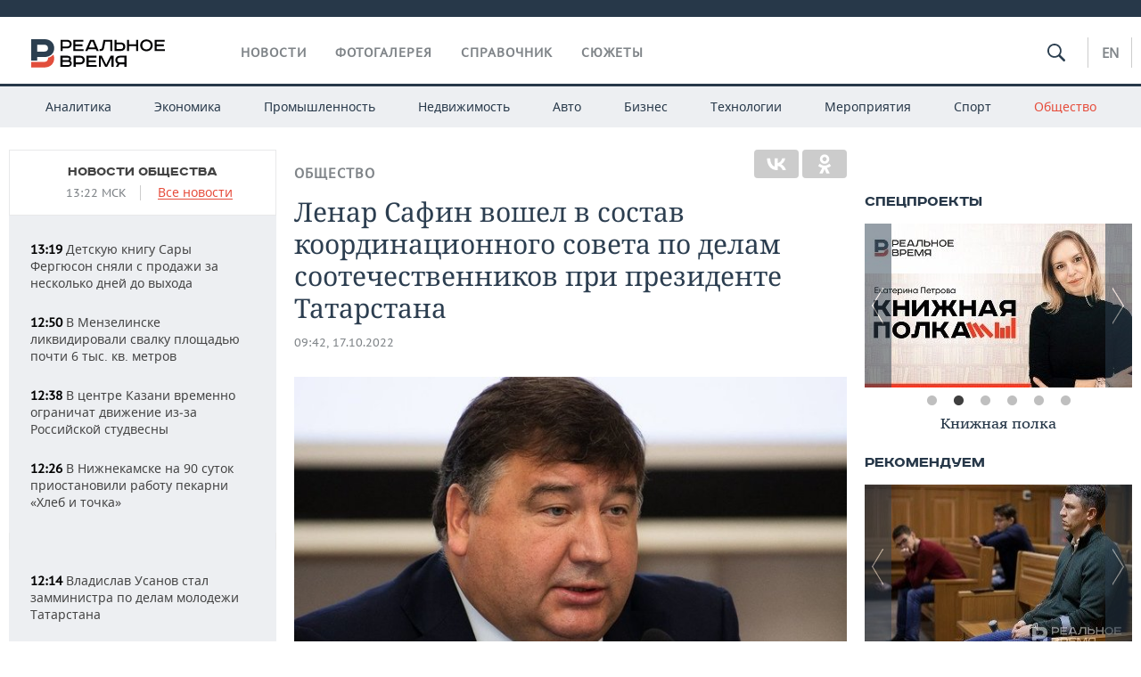

--- FILE ---
content_type: text/html; charset=utf-8
request_url: https://realnoevremya.ru/news/263370-lenar-safin-voshel-v-koordinacionnyy-sovet-po-delam-sootechestvennikov
body_size: 21056
content:
<!DOCTYPE html>
<html lang="ru">
<head prefix="og: https://ogp.me/ns# fb: https://ogp.me/ns/fb# article: https://ogp.me/ns/article#">
    <meta http-equiv="Content-Type" content="text/html; charset=utf-8" />
    <link rel="icon" type="image/png" href="/favicon-16x16.png" sizes="16x16" />
    <link rel="icon" type="image/png" href="/favicon-32x32.png" sizes="32x32" />
    <link rel="icon" type="image/png" href="/favicon-96x96.png" sizes="96x96" />
    <link rel="icon" type="image/png" href="/favicon-192x192.png" sizes="192x192" />
    <meta name="twitter:card" content="summary_large_image" />
    <meta name="twitter:site" content="@Realnoevremya" />
            <meta name="twitter:title" content="Ленар Сафин вошел в состав координационного совета по делам соотечеств" />
        <meta name="twitter:description" content="Вместе с этим из состава совета вывели Дмитрия Таюрского " />
        <meta property="og:type" content="Article" />
    <meta property="og:locale" content="ru_RU"/>
    <meta property="og:site_name" content="Реальное время"/>
    <meta property="og:url" content="https://realnoevremya.ru/news/263370-lenar-safin-voshel-v-koordinacionnyy-sovet-po-delam-sootechestvennikov" />
            <link rel="image_src" href="https://realnoevremya.ru/uploads/news/18/5c/8a4b7616c74f499b.social.jpg" />
        <meta property="vk:image" content="https://realnoevremya.ru/uploads/news/18/5c/8a4b7616c74f499b.social.jpg" />
        <meta property="twitter:image" content="https://realnoevremya.ru/uploads/news/18/5c/8a4b7616c74f499b.twitter.jpg" />
        <meta property="og:image" content="https://realnoevremya.ru/uploads/news/18/5c/8a4b7616c74f499b.social.jpg" />
        <meta property="og:image:width" content="600" />
        <meta property="og:image:height" content="320" />
        <meta property="og:title" content="Ленар Сафин вошел в состав координационного совета по делам соотечественников при президенте Татарстана" />
    <meta property="twitterDescription" content="Ленар Сафин вошел в состав координационного совета по делам соотечественников при президенте Татарстана" />
    <meta property="og:description" content="Ректор Казанского федерального университета Ленар Сафин вошел в состав координационного совета по делам соотечественников при президенте Татарстана. Также в него включили руководителя Департамента президента республики по вопросам внутренней политики Руслана Мухарлямова и координатора АНО «Казанский открытый университет талантов 2.0» Дильбар Садыкову. Вместе с этим из координационного совета по де" />
    <meta property="pageDescription" content="Ректор Казанского федерального университета Ленар Сафин вошел в состав координационного совета по делам соотечественников при президенте Татарстана. Также в него включили руководителя Департамента президента республики по вопросам внутренней политики Руслана Мухарлямова и координатора АНО «Казанский открытый университет талантов 2.0» Дильбар Садыкову. Вместе с этим из координационного совета по де" />
    <meta name="description" content="Вместе с этим из состава совета вывели Дмитрия Таюрского " />
            <meta name="keywords" content="общество,власть,образование,новости общества, социальные новости,новости политики, политические новости,новости образования, новости науки" />
                    <link rel="canonical" href="https://realnoevremya.ru/news/263370-lenar-safin-voshel-v-koordinacionnyy-sovet-po-delam-sootechestvennikov">
                <link rel="amphtml" href="https://realnoevremya.ru/news/263370-lenar-safin-voshel-v-koordinacionnyy-sovet-po-delam-sootechestvennikov/amp">
    
    
    
    <link rel="alternate" media="only screen and (max-width: 640px)" href="https://m.realnoevremya.ru/news/263370-lenar-safin-voshel-v-koordinacionnyy-sovet-po-delam-sootechestvennikov">

    <title>Ленар Сафин вошел в координационный совет по делам соотечественников — Реальное время</title>
    <link rel="icon" href="/favicon.svg" type="image/x-icon">

        <link rel="stylesheet" href="/assets/journal/css/styles.min.css?v=1473867705">
    <link rel="stylesheet" type="text/css" href="/assets/journal/css/content-style.css?v=1473867705" />
<link rel="stylesheet" type="text/css" href="/assets/journal/css/slick.min.css?v=1473867705" />
    <link rel="stylesheet" href="/assets/journal/css/print.css" media="print" />
</head>

<body class="news view">
<div class="pageWrap">
    <svg xmlns="http://www.w3.org/2000/svg" xmlns:xlink="http://www.w3.org/1999/xlink" x="0px" y="0px"  style="display: none;" >
    <symbol id="logo-text" viewBox="0 0 150 32">
            <path class="st0" d="M40.3,0.7c2.9,0,5.1,1.9,5.1,4.8s-2.2,4.8-5.1,4.8h-5v2.9h-2.3V0.7H40.3z M35.3,8.2h5c1.7,0,2.9-1,2.9-2.7
        c0-1.7-1.2-2.7-2.9-2.7h-5V8.2z"/>
            <path class="st0" d="M58.5,0.7v2.1h-8.9v3h8v2.1h-8v3.3h9.2v2.1H47.3V0.7H58.5z"/>
            <path class="st0" d="M70.5,0.7l5.3,12.5h-2.4l-0.9-2H64l-0.9,2h-2.5l5.5-12.5H70.5z M64.8,9.2h6.7L69,2.7h-1.4L64.8,9.2z"/>
            <path class="st0" d="M91,0.7v12.5h-2.3V2.8h-5.6l-1.4,7.3c-0.4,2.1-1.7,3.1-3.7,3.1h-1.3V11h1.1c0.9,0,1.4-0.4,1.6-1.2l1.7-9.1H91
        z"/>
            <path class="st0" d="M95.7,0.7v3h4.8c2.9,0,5.1,1.8,5.1,4.7c0,2.9-2.2,4.8-5.1,4.8h-7.1V0.7H95.7z M95.7,11.1h4.6
        c1.9,0,2.9-1,2.9-2.7c0-1.8-1.1-2.7-2.9-2.7h-4.6V11.1z"/>
            <path class="st0" d="M109.8,0.7v5h8v-5h2.3v12.5h-2.3V7.7h-8v5.5h-2.3V0.7H109.8z"/>
            <path class="st0" d="M129.3,13.5c-3.9,0-7-2.6-7-6.6s3.1-6.6,7-6.6s7,2.6,7,6.6S133.2,13.5,129.3,13.5z M129.3,11.5
        c2.7,0,4.7-1.7,4.7-4.6c0-2.9-2.1-4.6-4.7-4.6c-2.6,0-4.7,1.7-4.7,4.6S126.7,11.5,129.3,11.5z"/>
            <path class="st0" d="M149.7,0.7v2.1h-8.9v3h8v2.1h-8v3.3h9.2v2.1h-11.5V0.7H149.7z"/>
            <path class="st0" d="M40.9,18.6c2.3,0,3.8,1.3,3.8,3.2c0,1-0.3,1.8-1.1,2.3c1.2,0.5,1.9,1.7,1.9,3.1c0,2.1-1.7,3.8-4.1,3.8h-8.6
        V18.6H40.9z M35.3,23.6h5.9c0.9,0,1.4-0.7,1.4-1.4c0-0.8-0.4-1.5-1.7-1.5h-5.6L35.3,23.6L35.3,23.6z M35.3,29h6.2
        c1.3,0,2-0.8,2-1.7c0-1.1-0.7-1.7-1.8-1.7h-6.4L35.3,29L35.3,29z"/>
            <path class="st0" d="M55,18.6c2.9,0,5.1,1.9,5.1,4.8s-2.2,4.8-5.1,4.8h-5.1v2.9h-2.3V18.6H55z M49.9,26.1h5c1.7,0,2.9-1,2.9-2.7
        c0-1.7-1.2-2.7-2.9-2.7h-5V26.1z"/>
            <path class="st0" d="M73.3,18.6v2.1h-8.9v3h8v2.1h-8V29h9.2v2.1H62.1V18.6L73.3,18.6L73.3,18.6z"/>
            <path class="st0" d="M79.2,18.6l4.9,9.9h0.1l4.9-9.9h3.3v12.5h-2.3v-9.7h-0.2l-4.8,9.7H83l-4.7-9.7h-0.2v9.7h-2.2V18.6L79.2,18.6
        L79.2,18.6z"/>
            <path class="st0" d="M106.8,31.1h-2.3v-2.9H99l-1.6,2.9h-2.5l2-3.5c-1.6-0.8-2.5-2.3-2.5-4.2c0-2.9,2.2-4.8,5.1-4.8h7.4V31.1z
         M99.5,20.7c-1.7,0-2.9,1.1-2.9,2.7c0,1.7,1.2,2.6,2.9,2.6h5v-5.4H99.5z"/>
    </symbol>
    <symbol id="logo-P" viewBox="0 0 150 32">
        <path class="st1" d="M15.1,0c6.1,0,10.7,4.1,10.7,10.1S21.2,20,15.1,20H6.8v4.1H0V0H15.1z M6.8,13.9h8c2.4,0,4.1-1.3,4.1-3.7
			c0-2.4-1.7-4-4.1-4h-8V13.9z"/>
    </symbol>
    <symbol id="logo-B" viewBox="0 0 150 32">
        <path class="st2" d="M18.9,20.9c0,0.2,0,0.4,0,0.6c0,2.4-1.7,4-4.1,4h-8l0,0H0v6.2h15.1c6.1,0,10.7-4.1,10.7-10.1
			c0-1.6-0.3-3.1-1-4.4C23.6,18.7,21.4,20.3,18.9,20.9L18.9,20.9L18.9,20.9z"/>
    </symbol>

    <symbol id="logo-text-en" viewBox="0 0 150 32">
        <polygon points="59.7,1.3 59.7,3.3 50.9,3.3 50.9,6.3 58.7,6.3 58.7,8.3 50.9,8.3 50.9,11.6 60,11.6 60,13.7 48.6,13.7 48.6,1.3
		"/>
        <path d="M65.9,9.7h6.6l-2.6-6.4h-1.4L65.9,9.7z M71.4,1.3l5.2,12.3h-2.3l-0.9-1.9H65l-0.9,1.9h-2.4l5.4-12.3H71.4z"/>
        <polygon points="80.9,1.3 80.9,11.6 89.7,11.6 89.7,13.7 78.5,13.7 78.5,1.3 	"/>
        <polygon points="93.8,1.3 101.9,10.5 101.9,1.3 104.3,1.3 104.3,13.7 101.9,13.7 93.7,4.4 93.7,13.7 91.5,13.7 91.5,1.3 	"/>
        <path d="M113.2,12.1c2.7,0,4.7-1.7,4.7-4.6s-2-4.6-4.7-4.6c-2.6,0-4.6,1.7-4.6,4.6S110.6,12.1,113.2,12.1 M113.2,14
		c-3.8,0-6.9-2.6-6.9-6.5s3.1-6.5,6.9-6.5c3.8,0,6.9,2.6,6.9,6.5S117,14,113.2,14"/>
        <polygon points="133.3,1.3 133.3,3.3 124.5,3.3 124.5,6.3 132.3,6.3 132.3,8.3 124.5,8.3 124.5,11.6 133.6,11.6 133.6,13.7
		122.2,13.7 122.2,1.3 	"/>
        <polygon points="36.4,18.7 40.7,29 41.6,29 46,18.7 48.4,18.7 43,31 39.3,31 33.8,18.7 	"/>
        <path d="M52.6,26h4.9c1.7,0,2.9-1,2.9-2.7s-1.2-2.7-2.9-2.7h-4.9C52.6,20.7,52.6,26,52.6,26z M57.6,18.7c2.9,0,5,1.9,5,4.8
		c0,2-1.1,3.4-2.6,4.1l1.9,3.4h-2.4l-1.6-2.9h-5.3V31h-2.2V18.7H57.6z"/>
        <path d="M36.7,8.8h4.9c1.7,0,2.9-1,2.9-2.7s-1.2-2.7-2.9-2.7h-4.9V8.8z M41.6,1.3c2.9,0,5,1.9,5,4.8c0,2-1.1,3.4-2.6,4.1l1.9,3.4
		h-2.4l-1.6-2.9h-5.3v2.9h-2.2V1.3H41.6z"/>
        <polygon points="76,18.7 76,20.7 67.2,20.7 67.2,23.7 75.1,23.7 75.1,25.7 67.2,25.7 67.2,28.9 76.3,28.9 76.3,31 65,31 65,18.7
		"/>
        <polygon points="81.8,18.7 86.6,28.3 86.7,28.3 91.6,18.7 94.8,18.7 94.8,31 92.6,31 92.6,21.4 92.3,21.4 87.7,31 85.6,31 81,21.4
		80.7,21.4 80.7,31 78.5,31 78.5,18.7 	"/>
        <polygon points="99.3,18.7 103.5,25.7 103.8,25.7 108,18.7 110.6,18.7 104.7,27.9 104.7,31 102.4,31 102.4,27.9 96.6,18.7 	"/>
        <path d="M113.4,27.1h6.6l-2.6-6.4h-1.4L113.4,27.1z M119,18.7l5.2,12.3h-2.3l-0.9-1.9h-8.4l-0.9,1.9h-2.4l5.4-12.3H119z"/>
    </symbol>


    <symbol id="searchico" viewBox="0 0 410.23 410.23">
        <path d="M401.625,364.092l-107.1-107.1c19.125-26.775,30.6-59.288,30.6-93.713c0-89.888-72.675-162.562-162.562-162.562
		S0,73.392,0,163.279s72.675,162.562,162.562,162.562c34.425,0,66.938-11.475,93.713-30.6l107.1,107.1
		c9.562,9.562,26.775,9.562,38.25,0l0,0C413.1,390.867,413.1,375.566,401.625,364.092z M162.562,287.592
		c-68.85,0-124.312-55.463-124.312-124.312c0-68.85,55.462-124.312,124.312-124.312c68.85,0,124.312,55.462,124.312,124.312
		C286.875,232.129,231.412,287.592,162.562,287.592z"/>
    </symbol>

    <symbol id="white-calendar" viewBox="0 0 485 485">
        <path class="st1" d="M438.2,71.7V436H46.8V71.7H438.2 M476.9,32.3h-38.7H46.8H8.1v39.3V436v39.3h38.7h391.4h38.7V436V71.7V32.3
        L476.9,32.3z"/>

        <rect x="147.8" y="9.7" class="st1" width="38.7" height="117.2"/>
        <rect x="295" y="9.7" class="st1" width="38.7" height="117.2"/>

        <rect x="90" y="200" width="50" height="50"/>
        <rect x="220" y="200" width="50" height="50"/>
        <rect x="350" y="200" width="50" height="50"/>

        <rect x="90" y="320" width="50" height="50"/>
        <rect x="220" y="320" width="50" height="50"/>
        <rect x="350" y="320" width="50" height="50"/>
    </symbol>

    <symbol id="social-vk" viewBox="0 0 11.9 17.9">
        <path d="M8.7,8.1L8.7,8.1C10,7.7,11,6.5,11,4.8c0-2.3-1.9-3.6-4-3.6H0v15.5h6.4c3.9,0,5.5-2.5,5.5-4.7C11.9,9.5,10.6,8.5,8.7,8.1z
	 M3.6,3.9h0.8c0.6,0,1.5-0.1,2,0.2C6.9,4.5,7.2,5,7.2,5.6c0,0.5-0.2,1-0.6,1.4C6,7.4,5.3,7.3,4.7,7.3H3.6V3.9z M7.3,13.5
	c-0.5,0.4-1.4,0.3-2,0.3H3.6V10h1.9c0.6,0,1.3,0,1.8,0.3s0.9,1,0.9,1.6C8.1,12.5,7.9,13.1,7.3,13.5z"/>
    </symbol>

    <symbol id="social-tw" viewBox="0 0 20.2 17.9">
        <path d="M20.2,2.7c-0.7,0.3-1.5,0.6-2.4,0.7c0.9-0.6,1.5-1.4,1.8-2.3c-0.8,0.5-1.7,0.8-2.6,1c-0.8-0.8-1.8-1.3-3-1.3
		c-2.3,0-4.1,1.8-4.1,4.1c0,0.3,0,0.6,0.1,0.9C6.6,5.6,3.5,4,1.5,1.5C1.1,2.1,0.9,2.8,0.9,3.6C0.9,5,1.6,6.3,2.7,7
		C2,7,1.4,6.8,0.8,6.5c0,0,0,0,0,0.1c0,2,1.4,3.7,3.3,4c-0.3,0.1-0.7,0.1-1.1,0.1c-0.3,0-0.5,0-0.8-0.1c0.5,1.6,2.1,2.8,3.9,2.9
		c-1.4,1.1-3.2,1.8-5.1,1.8c-0.3,0-0.7,0-1-0.1c1.8,1.2,4,1.9,6.3,1.9c7.6,0,11.7-6.3,11.7-11.7c0-0.2,0-0.4,0-0.5
		C18.9,4.2,19.6,3.5,20.2,2.7z"/>
    </symbol>

    <symbol id="social-fb" viewBox="0 0 15.3 17.9">
        <path d="M10.8,0H8.5C5.9,0,4.2,1.7,4.2,4.4v2H1.9c-0.2,0-0.4,0.2-0.4,0.4v2.9c0,0.2,0.2,0.4,0.4,0.4h2.3v7.4c0,0.2,0.2,0.4,0.4,0.4
		h3c0.2,0,0.4-0.2,0.4-0.4v-7.4h2.7c0.2,0,0.4-0.2,0.4-0.4V6.8c0-0.1,0-0.2-0.1-0.3c-0.1-0.1-0.2-0.1-0.3-0.1H8V4.7
		c0-0.8,0.2-1.2,1.3-1.2h1.6c0.2,0,0.4-0.2,0.4-0.4V0.4C11.2,0.2,11,0,10.8,0z"/>
    </symbol>

    <symbol id="social-yt" viewBox="0 0 24.8 17.9">
        <path d="M23.6,4.4c0-1.9-1.5-3.4-3.4-3.4H4.5C2.6,1,1.1,2.5,1.1,4.4v9c0,1.9,1.5,3.4,3.4,3.4h15.8
		c1.9,0,3.4-1.5,3.4-3.4v-9H23.6z M10.2,12.7V4.3l6.4,4.2L10.2,12.7z"/>
    </symbol>

    <symbol id="social-inc" viewBox="0 0 512 512">
        <path d="M352,0H160C71.6,0,0,71.6,0,160v192c0,88.4,71.6,160,160,160h192c88.4,0,160-71.6,160-160V160 C512,71.6,440.4,0,352,0z M464,352c0,61.8-50.2,112-112,112H160c-61.8,0-112-50.2-112-112V160C48,98.2,98.2,48,160,48h192 c61.8,0,112,50.2,112,112V352z"/>
        <path d="M256,128c-70.7,0-128,57.3-128,128s57.3,128,128,128s128-57.3,128-128S326.7,128,256,128z M256,336 c-44.1,0-80-35.9-80-80c0-44.1,35.9-80,80-80s80,35.9,80,80C336,300.1,300.1,336,256,336z"/>
        <circle cx="393.6" cy="118.4" r="17.1"/>
    </symbol>
</svg>
        <div class="topSpecial">
            <div class="siteWidth">
                    <ins data-revive-zoneid="10" data-revive-id="8c89e224c36626625246cabeff524fd5"></ins>

            </div>
        </div>
    
    <header >
        <div class="siteWidth clearfix">
    <a href="/" class="logo">
                <svg  xmlns:xlink="http://www.w3.org/1999/xlink" height="32px" width="150px">
            <use xlink:href="#logo-text" class="top-logo-text"></use>
            <use xlink:href="#logo-P" class="top-logo-P"></use>
            <use xlink:href="#logo-B" class="top-logo-B"></use>
        </svg>
    </a>
    <nav id="topMenu">
        <ul>
                            <li >
                    <a href="/news">Новости</a>
                </li>
                <li >
                    <a href="/galleries">Фотогалерея</a>
                </li>
                <li >
                    <a href="/companies">Справочник</a>
                    <ul class="sub">
                        <li><a href="/persons">Список персон</a></li>
                        <li><a href="/companies">Список компаний</a></li>
                    </ul>
                </li>

                <li class=" last">
                    <a href="/stories">Сюжеты</a>
                </li>
                    </ul>
    </nav>

    <div class="additionalMenu">

        <div class="topSearch ">
            <form action="/search" method="get" autocomplete="off">
                <input type="text" placeholder="" name="query" value="">
                <svg  xmlns:xlink="http://www.w3.org/1999/xlink" height="20px" width="20px">
                    <use xlink:href="#searchico" class="top-searchico"></use>
                </svg>
            </form>
        </div>

        <ul class="langSelect" >
                            <li><a href="//realnoevremya.com">En</a> </li>
                    </ul>
    </div>
</div>


<nav class="subMenu">
    <div class="content">
        <ul>
            <li >
                <a href="/analytics">Аналитика</a>
                <ul class="sub">
                    <!--li >
                        <a href="/analytics/archive/articles">Архив аналитики</a>
                    </li-->
                    <!--li >
                        <a href="/analytics/indexes">Индексы цен</a>
                    </li-->
                    <!--li >
                        <a href="/news/analytics">Новости аналитики</a>
                    </li-->
                    <li><a href="/stories/107">Декларации о доходах</a></li>
                    <li><a href="/stories/79">Короли госзаказа ПФО</a></li>
                    <li><a href="/stories/12">Вузы Татарстана</a></li>
                    <li><a href="/stories/29">Кому принадлежат торговые центры Татарстана</a></li>
                </ul>
            </li>
            <li >
                <a href="/economics">Экономика</a>
                <ul class="sub">
                    <li >
                        <a href="/economics/finances">Финансы</a>
                    </li>
                    <li >
                        <a href="/economics/banks">Банки</a>
                    </li>
                    <li >
                        <a href="/economics/budget">Бюджет</a>
                    </li>
                    <li >
                        <a href="/economics/investments">Инвестиции</a>
                    </li>
                </ul>
            </li>
            <li >
                <a href="/industry">Промышленность</a>
                <ul class="sub">
                    <li >
                        <a href="/industry/agriculture">Агропром</a>
                    </li>
                    <li >
                        <a href="/industry/machinery">Машиностроение</a>
                    </li>
                    <li >
                        <a href="/industry/petrochemistry">Нефтехимия</a>
                    </li>
                    <li >
                        <a href="/industry/oil">Нефть</a>
                    </li>
                    <li >
                        <a href="/industry/opk">ОПК</a>
                    </li>
                    <li >
                        <a href="/industry/energy">Энергетика</a>
                    </li>
                </ul>
            </li>
            <li >
                <a href="/realty">Недвижимость</a>
            </li>
            <li class="">
                <a href="/auto">Авто</a>
            </li>
            <li >
                <a href="/business">Бизнес</a>
                <ul class="sub">
                    <li  style="display:none;">
                        <a href="/business/cases">Кейс</a>
                    </li>
                    <li >
                        <a href="/business/retail">Розничная торговля</a>
                    </li>
                    <li >
                        <a href="/business/transport">Транспорт</a>
                    </li>
                    <li >
                        <a href="/business/services">Услуги</a>
                    </li>
                </ul>
            </li>
            <li >
                <a href="/technologies">Технологии</a>
                <ul class="sub">
                    <li >
                        <a href="/technologies/it">IT</a>
                    </li>
                    <li >
                        <a href="/technologies/media">Медиа</a>
                    </li>
                    <li >
                        <a href="/technologies/telecommunication">Телекоммуникации</a>
                    </li>
                </ul>
            </li>
            <li class="">
                <a href="/events">Мероприятия</a>
                <ul class="sub">
                    <li >
                        <a href="/events/outside">Выездная редакция</a>
                    </li>
                    <li >
                        <a href="/events/brunches">Бизнес-бранчи</a>
                    </li>
                    <!--li >
                        <a href="/events/forums">Бизнес-форум</a>
                    </li-->
                    <li >
                        <a href="/events/online">Online-конференции</a>
                    </li>
                    <li >
                        <a href="/events/lectures">Открытая лекция</a>
                    </li>
<!--                    <li>-->
<!--                        <a href="https://realnoevremya.ru/longreads/realrating/" target="_blank">Реальный Рейтинг</a>-->
<!--                    </li>-->
                </ul>
            </li>
            <li class="">
                <a href="/sports">Спорт</a>
                <ul class="sub">
                    <li >
                        <a href="/sports/football">Футбол</a>
                    </li>
                    <li >
                        <a href="/sports/hockey">Хоккей</a>
                    </li>
                    <li >
                        <a href="/sports/basketball">Баскетбол</a>
                    </li>
                    <li >
                        <a href="/sports/volleyball">Волейбол</a>
                    </li>
                    <li >
                        <a href="/sports/cybersport">Киберспорт</a>
                    </li>
                    <li >
                        <a href="/sports/figure-skating">Фигурное катание</a>
                    </li>
                    <li >
                        <a href="/sports/water">Водные виды спорта</a>
                    </li>
                    <li >
                        <a href="/sports/bandy">Хоккей с мячом</a>
                    </li>
                </ul>
            </li>
            <li class="active ">
                <a href="/society">Общество</a>
                <ul class="sub">
                    <li >
                        <a href="/society/authorities">Власть</a>
                    </li>
                    <li >
                        <a href="/society/infrastructure">Инфраструктура</a>
                    </li>
                    <li >
                        <a href="/society/history">История</a>
                    </li>
                    <li >
                        <a href="/society/culture">Культура</a>
                    </li>
                    <li >
                        <a href="/society/medicine">Медицина</a>
                    </li>
                    <li >
                        <a href="/society/education">Образование</a>
                    </li>
                    <li >
                        <a href="/incidents">Происшествия</a>
                    </li>
                </ul>
            </li>
        </ul>

    </div>
</nav>
    </header>

    <section>
        <div class="siteWidth">
            <div class="oneCol300 left left_side_news">
            
<div class="newsCol">
            <div class="header two-row">
            <h2><a href="/news/society">Новости общества</a></h2>

                            <span class="allNews">
                    <span class="currentTime">13:22 МСК</span>
                    <a href="/news">Все новости</a>
                </span>
            
        </div>
    
            <ul>
            
<li class="newsElement">
    <a href="/news/369031-detskuyu-knigu-sary-fergyuson-snyali-s-prodazhi-za-neskolko-dney-do-vyhoda">
        <strong>13:19</strong>
                Детскую книгу Сары Фергюсон сняли с продажи за несколько дней до выхода    </a>
</li>

<li class="newsElement">
    <a href="/news/369061-v-menzelinske-likvidirovali-ogromnuyu-svalku-ploschadyu-pochti-6-tys-kvmetrov">
        <strong>12:50</strong>
                В Мензелинске ликвидировали свалку площадью почти 6 тыс. кв. метров    </a>
</li>

<li class="newsElement">
    <a href="/news/369053-v-centre-kazani-vremenno-ogranichat-dvizhenie-izza-rossiyskoy-studvesny">
        <strong>12:38</strong>
                В центре Казани временно ограничат движение из‑за Российской студвесны    </a>
</li>

<li class="newsElement">
    <a href="/news/369052-v-nizhnekamske-na-90-sutok-priostanovili-rabotu-pekarni-hleb-i-tochka">
        <strong>12:26</strong>
                В Нижнекамске на 90 суток приостановили работу пекарни «Хлеб и точка»    </a>
</li>
                    <li class="pic">
                            <ins data-revive-zoneid="2" data-revive-id="8c89e224c36626625246cabeff524fd5"></ins>

                    </li>
                
<li class="newsElement">
    <a href="/news/369050-vladislav-usmanov-stal-zamministra-po-delam-molodezhi-tatarstana">
        <strong>12:14</strong>
                Владислав Усанов стал замминистра по делам молодежи Татарстана    </a>
</li>

<li class="newsElement">
    <a href="/news/369048-bolee-poloviny-tatarstancev-brali-pereryvy-v-rabote">
        <strong>12:11</strong>
                Более половины татарстанцев брали перерывы в работе    </a>
</li>

<li class="newsElement">
    <a href="/news/369047-naberezhnochelninskie-hirurgi-vosstanovili-chelyust-posle-treh-drak">
        <strong>12:03</strong>
                Набережночелнинские хирурги восстановили челюсть после трех драк    </a>
</li>
                    <li class="important">
                        <a href="/events/1861">
                            <strong>05 дек</strong>
                            <span>Церемония вручения деловой премии «Реальный рейтинг-2025»</span>
                        </a>
                    </li> 
<li class="newsElement">
    <a href="/news/369045-kazan-napravit-35mln-rubley-na-podderzhku-semey-s-detmi-infalidami">
        <strong>11:32</strong>
                Казань направит 3,5 млн рублей на поддержку семей с детьми-инвалидами    </a>
</li>

<li class="newsElement">
    <a href="/news/369039-ne-vse-vypuskniki-medvuzov-budut-obyazany-otrabatyvat-3-goda-v-sisteme-oms">
        <strong>11:17</strong>
                Не все выпускники медвузов будут обязаны отрабатывать 3 года в госучреждениях    </a>
</li>

<li class="newsElement">
    <a href="/news/369038-v-kazani-vosstanovili-usadbu-boratynskogo">
        <strong>11:05</strong>
                В Казани восстановили усадьбу Боратынского    </a>
</li>

<li class="newsElement">
    <a href="/news/369002-pochti-poltora-milliona-chelovek-posetili-knizhnuyu-yarmarku-v-shardzhe">
        <strong>11:02</strong>
                Почти полтора миллиона человек посетили книжную ярмарку в Шардже    </a>
</li>

<li class="newsElement">
    <a href="/news/369022-v-altayskom-krae-fsb-ostanovili-diversiyu-na-zhd-putyah">
        <strong>10:08</strong>
                В Алтайском крае ФСБ остановили диверсию на ж/д путях    </a>
</li>
                    <li class="pic">
                            <ins data-revive-zoneid="3" data-revive-id="8c89e224c36626625246cabeff524fd5"></ins>

                    </li>
                
<li class="newsElement">
    <a href="/news/369020-kfu-v-2026-godu-poluchit-830-mln-rubley-po-programme-prioritet-2030">
        <strong>09:42</strong>
                КФУ в 2026 году получит 830 млн рублей по программе «Приоритет-2030»    </a>
</li>

<li class="newsElement">
    <a href="/news/369012-v-tatarstane-eksglavu-kamskih-polyan-osudili-za-poluchenie-vzyatki">
        <strong>09:28</strong>
                В Татарстане экс‑главу Камских Полян осудили за получение взятки    </a>
</li>
                    <li class="pic">
                            <ins data-revive-zoneid="13" data-revive-id="8c89e224c36626625246cabeff524fd5"></ins>

                    </li>
                
<li class="newsElement">
    <a href="/news/369003-rubio-nazval-peregovory-v-zheneve-po-ukraine-samymi-produktivnymi">
        <strong>09:08</strong>
                Рубио назвал переговоры в Женеве по Украине самыми продуктивными за время администрации Трампа    </a>
</li>

<li class="newsElement">
    <a href="/news/369001-v-kazani-ostanovleny-trolleybusnye-marshruty-1-6-i-13">
        <strong>08:57</strong>
                В Казани повреждена контактная сеть — остановлены трамваи №1, 6 и троллейбус №13    </a>
</li>

<li class="newsElement">
    <a href="/news/369000-spotify-rasshiril-servis-audioknig-na-chetyre-strany-severnoy-evropy">
        <strong>08:51</strong>
                Spotify расширил сервис аудиокниг на четыре страны Северной Европы    </a>
</li>

<li class="newsElement">
    <a href="/news/368999-v-2025-godu-v-chelnah-vydelili-rekordnuyu-za-5-let-summu-na-remont-dorog">
        <strong>08:50</strong>
                В 2025 году в Челнах выделили рекордную за 5 лет сумму на ремонт дорог — 4,5 млрд рублей    </a>
</li>

<li class="newsElement">
    <a href="/news/368998-nad-nizhegorodskoy-oblastyu-za-noch-unichtozhili-7-ukrainskih-dronov">
        <strong>08:38</strong>
                Над Нижегородской областью за ночь уничтожили 7 украинских дронов    </a>
</li>

<li class="newsElement">
    <a href="/news/368996-shtrafy-za-reklamu-v-zapreschennyh-socsetyah-mogut-vyrasti-do-1-mln-rubley">
        <strong>08:21</strong>
                В Госдуме предложили увеличить штрафы за рекламу в запрещенных соцсетях до 1 млн рублей    </a>
</li>

<li class="newsElement">
    <a href="/news/368712-segodnya-v-tatarstane-ozhidaetsya-do-7-gradusov">
        <strong>07:00</strong>
                Сегодня в Татарстане ожидается до +7 градусов    </a>
</li>

<li class="newsElement">
    <a href="/news/368598-festival-nur-vozvraschaetsya-anonsirovana-programma-novogo-sezona">
        <strong>23 ноя, 19:52</strong>
                Фестиваль «НУР» возвращается: анонсирована программа «Нового сезона»    </a>
</li>

<li class="newsElement">
    <a href="/news/368983-illyuziya-obmana-3-zarabotala-milliard-rubley-v-rossiyskom-prokate">
        <strong>23 ноя, 19:12</strong>
                «Иллюзия обмана 3» заработала миллиард рублей в российском прокате    </a>
</li>

<li class="newsElement">
    <a href="/news/368606-aeroport-kazan-potratit-na-novogodnie-podarki-dlya-detey-23-mln-rubley">
        <strong>23 ноя, 18:46</strong>
                Аэропорт «Казань» потратит на новогодние подарки для детей 2,3 млн рублей    </a>
</li>

<li class="newsElement">
    <a href="/news/368617-tver-i-abhaziya-stali-liderami-po-rostu-osennih-bronirovaniy">
        <strong>23 ноя, 18:15</strong>
                Тверь и Абхазия стали лидерами по росту осенних бронирований    </a>
</li>

<li class="newsElement">
    <a href="/news/368982-putin-na-sleduyuschey-nedele-posetit-kirgiziyu">
        <strong>23 ноя, 17:55</strong>
                Путин на следующей неделе посетит Киргизию    </a>
</li>

<li class="newsElement">
    <a href="/news/368616-v-tatarstane-stoimost-novyh-elektromobiley-snizilas-pochti-na-30">
        <strong>23 ноя, 17:11</strong>
                В Татарстане стоимость новых электромобилей снизилась почти на 30%    </a>
</li>

<li class="newsElement">
    <a href="/news/368935-yuar-zavershila-predsedatelstvo-v-g20">
        <strong>23 ноя, 16:48</strong>
                ЮАР завершила председательство в G20    </a>
</li>

<li class="newsElement">
    <a href="/news/368599-spros-na-podrabotku-v-tatarstane-vyros-v-24-raza-v-sfere-upravleniya">
        <strong>23 ноя, 16:09</strong>
                Спрос на подработку в Татарстане вырос в 2,4 раза в сфере управления    </a>
</li>

<li class="newsElement">
    <a href="/news/368934-chasy-passazhira-titanika-prodany-za-rekordnye-3-mln-funtov">
        <strong>23 ноя, 15:46</strong>
                Часы пассажира «Титаника» проданы за рекордные 3 млн фунтов    </a>
</li>

<li class="newsElement">
    <a href="/news/368932-direktora-gaz-avtomatika-obvinyayut-v-neuplate-nalogov-na-27-mln-rubley">
        <strong>23 ноя, 14:51</strong>
                В Казани директора ООО «Газ-Автоматика» подозревают в неуплате налогов на 27 млн рублей    </a>
</li>

<li class="newsElement">
    <a href="/news/368923-institut-pushkina-priznal-pobedu-slovom-2025-goda">
        <strong>23 ноя, 13:48</strong>
                Институт Пушкина признал слово «Победа» словом 2025 года    </a>
</li>

<li class="newsElement">
    <a href="/news/368922-tatarstancev-predupredili-ob-uhudshenii-pogodnyh-usloviy">
        <strong>23 ноя, 13:09</strong>
                Татарстанцев предупредили об ухудшении погодных условий    </a>
</li>

<li class="newsElement">
    <a href="/news/368921-rossiyskie-voennye-vzyali-pod-kontrol-tri-naselennyh-punkta">
        <strong>23 ноя, 12:39</strong>
                Российские военные взяли под контроль три населенных пункта    </a>
</li>

<li class="newsElement">
    <a href="/news/368920-v-rossii-zapretyat-latinicu-v-nazvaniyah-zhk">
        <strong>23 ноя, 12:13</strong>
                В России запретят латиницу в названиях ЖК    </a>
</li>

<li class="newsElement">
    <a href="/news/368917-v-rf-zafiksirovan-rekordnyy-rost-prestupleniy-terroristicheskogo-haraktera">
        <strong>23 ноя, 11:19</strong>
                В России зафиксирован рекордный рост преступлений террористического характера    </a>
</li>

<li class="newsElement">
    <a href="/news/368634-stadion-ak-bars-arena-potratit-bolee-12-milliona-rubley-na-klining">
        <strong>23 ноя, 10:54</strong>
                Стадион «Ак Барс Арена» потратит более 21 миллиона рублей на клининг    </a>
</li>

<li class="newsElement">
    <a href="/news/368876-v-rossii-poyavitsya-edinyy-reestr-oficialnyh-ssylok-na-internet-magaziny">
        <strong>23 ноя, 10:19</strong>
                В России появится единый реестр официальных ссылок на интернет-магазины    </a>
</li>

<li class="newsElement">
    <a href="/news/368884-sostoyanie-donalda-trampa-sokratilos-na-11-mlrd">
        <strong>23 ноя, 09:49</strong>
                Состояние Дональда Трампа сократилось на $1,1 млрд    </a>
</li>
        </ul>

        <span class="allNews">
            <a href="/news/society">
                Новости раздела            </a>
        </span>
    </div>
        </div>
    
    <div class="detailNewsCol twoCols newsColHCounter">
            <div class="grayShareBtn">
        <div class="ya-share2" data-services="vkontakte,odnoklassniki" data-counter=""
             data-title="Ленар Сафин вошел в состав координационного совета по делам соотечественников при президенте Татарстана"
             data-image="https://realnoevremya.ru/uploads/news/18/5c/8a4b7616c74f499b.jpg"
             data-description="Ректор Казанского федерального университета Ленар Сафин вошел в состав координационного совета по делам соотечественников при президенте Татарстана"
                     ></div>
    </div>

        <div class="detailCont">
            <article>
    <div class="category"><a href='/society' class=''>Общество</a></div>
    <h1>Ленар Сафин вошел в состав координационного совета по делам соотечественников при президенте Татарстана</h1>

    <div class="dateLine">
        <span class="date"><a href="/news/archive/17.10.2022">09:42, 17.10.2022</a></span>

        
        
        
            </div>

    
            <div class="singlePhoto clearfix">
            <figure><img class="lazyload blur-up" src="/uploads/news/18/5c/8a4b7616c74f499b.lazy.jpg" data-src="/uploads/news/18/5c/8a4b7616c74f499b.jpg" alt="Ленар Сафин вошел в состав координационного совета по делам соотечественников при президенте Татарстана" height="405" width="660"><figcaption>Фото: realnoevremya.ru/Максим Платонов</figcaption></figure>        </div>
    
    <p>Ректор Казанского федерального университета Ленар Сафин вошел в состав координационного совета по делам соотечественников при президенте Татарстана. Также в него включили руководителя Департамента президента республики по вопросам внутренней политики <a href="/news/261407-minnihanov-naznachil-glavu-departamenta-po-voprosam-vnutrenney-politiki" target="_blank">Руслана Мухарлямова</a> и координатора АНО «Казанский открытый университет талантов 2.0» Дильбар Садыкову. <br></p> <p>Вместе с этим из координационного совета по делам соотечественников при президенте Татарстана вывели проректора КФУ Дмитрия Таюрского. В его состав он вошел после того, как из него в августе <a href="/news/258048-gafurova-vyveli-iz-koordinacionnogo-soveta-pri-prezidente-tatarstana" target="_blank">вывели</a> экс-ректора вуза Ильшата Гафурова. </p> <p class="style red">Также из состава координационного совета по делам соотечественников при президенте Татарстана вывели Александра Терентьева. До сентября он занимал должность заместителя руководителя аппарата президента республики — руководителя Департамента президента РТ по вопросам внутренней политики, после чего его <a href="/news/261397-aleksandr-terentev-naznachen-senatorom-ot-tatarstana" target="_blank">назначили</a> сенатором от республики. </p>  <p>Координационный совет по делам соотечественников при президенте Татарстана рассматривает вопросы реализации в республике госполитики России в отношении соотечественников, а также обеспечивает взаимодействие и координацию деятельности органов государственной власти РТ и иных госорганов при осуществлении полномочий в области отношений с соотечественниками.</p> <ul></ul>
            <div class="detailAuthors">Татьяна Демина</div>
    
    
    <noindex>
    <div class="centeredText">
        <p style="padding: 0">
            Подписывайтесь на
            <a href="https://t.me/realnoevremya" target="_blank" rel="nofollow noindex noopener">телеграм-канал</a>,
            <a href="http://vk.com/realnoevremya_official" target="_blank" rel="nofollow noindex noopener">группу «ВКонтакте»</a> и
            <a href="https://ok.ru/realnoevremya" target="_blank" rel="nofollow noindex noopener">страницу в «Одноклассниках»</a> «Реального времени». Ежедневные видео на
            <a href="https://rutube.ru/channel/23839985/" target="_blank" rel="nofollow noindex noopener">Rutube</a> и
            <a href="https://dzen.ru/realnoevremya" target="_blank" rel="nofollow noindex noopener">«Дзене»</a>.
        </p>
    </div>
</noindex>

    <span class="wrap_category">
                <a href='/society' class=''>Общество</a><a href='/society/authorities' class=''>Власть</a><a href='/society/education' class=''>Образование</a>        <a href='/region/tatarstan' class='region'>Татарстан</a>        <a href='/persons/690-safin-lenar-rinatovich' class=''>Сафин Ленар Ринатович</a><a href='/persons/1562-terentev-aleksandr-mihaylovich' class=''>Терентьев Александр Михайлович</a>    </span>
</article>

<script type="application/ld+json">
    {
        "@context": "http://schema.org",
        "@type": "NewsArticle",
        "datePublished": "2022-10-17T09:42:00+0300",
        "dateModified": "2022-10-17T10:06:40+0300",
        "headline": "Ленар Сафин вошел в состав координационного совета по делам соотечественников при президенте Татарстана",
        "description": "Вместе с этим из состава совета вывели Дмитрия Таюрского ",
        "mainEntityOfPage" : "https://realnoevremya.ru/news/263370-lenar-safin-voshel-v-koordinacionnyy-sovet-po-delam-sootechestvennikov",
        "author": {
            "@type": "Person",
            "name": "Татьяна Демина"
        },
        "publisher": {
            "@type": "Organization",
            "name": "ООО «Реальное время»",
            "logo" : {
                "@type" : "ImageObject",
                "url": "https://realnoevremya.ru/assets/journal/images/logo@2x.png",
                "height": "300",
                "width": "64"
            }
        },
        "image" : {
            "@type": "ImageObject",
            "url": "https://realnoevremya.ru/uploads/news/18/5c/8a4b7616c74f499b.jpg",
            "height": "405",
            "width": "660"
        }
    }
</script>

                    </div>

        <div class="clearfix"></div>

<div class="wrap-social-share" style="padding-bottom: 15px">
    <h5 class="title-share">Поделитесь в соцсетях</h5>
    <div class="colorShareBtn">
        <div class="ya-share2"
             data-services="vkontakte,odnoklassniki,whatsapp,telegram"
             data-title="Ленар Сафин вошел в состав координационного совета по делам соотечественников при президенте Татарстана"
             data-image="https://realnoevremya.ru/uploads/news/18/5c/8a4b7616c74f499b.jpg"
             data-description="Ректор Казанского федерального университета Ленар Сафин вошел в состав координационного совета по делам соотечественников при президенте Татарстана"
                    ></div>

                <span id="SimplanumWidget"></span>

                    <span id="print-material">
                <a href="https://realnoevremya.ru/news/263370-lenar-safin-voshel-v-koordinacionnyy-sovet-po-delam-sootechestvennikov/print" rel="nofollow noindex noopener" target="_blank">Распечатать материал</a>
            </span>
            </div>

<!--    <h5 class="title-subscribe">Хотите быть в курсе новостей?</h5>-->
<!--    <p style="font-weight: 600;">Подпишитесь на нас в-->
<!--        <a href="https://vk.com/realnoevremya_official" rel="nofollow noindex noopener" target="_blank">ВКонтакте</a>.-->
<!--        --><!--    </p>-->
</div>

        <noindex>
        
<ul class="link-news">
    <li class="yandex-dzen">
        <a target="_blank" href="https://dzen.ru/realnoevremya?utm_source=realnoevremya.ru&utm_medium=referral" rel="nofollow noindex noopener">
            «Реальное время» в Дзен
        </a>
    </li>
</ul>
        </noindex>

        
<div id="wrap-smi2">
    <div class="headerBlock"><h2>Новости партнеров</h2></div>

        <div id="M616890ScriptRootC970966"></div>

        <div class="smi24__informer smi24__auto" data-smi-blockid="17468"></div>
    <script>
        (window.smiq = window.smiq || []).push({});
    </script>

                <div id="unit_89841"></div>
        <script type="text/javascript" charset="utf-8">
            (function() {
                var sc = document.createElement('script'); sc.type = 'text/javascript'; sc.async = true;
                sc.src = '//smi2.ru/data/js/89841.js'; sc.charset = 'utf-8';
                var s = document.getElementsByTagName('script')[0]; s.parentNode.insertBefore(sc, s);
            }());
        </script>
    
    <!-- SVK-Native Lenta Loader -->
            <script type="text/javascript" data-key="690af400ca2ca5b18049a36bdf1974d8">
            (function(w, a) {
                (w[a] = w[a] || []).push({
                    'script_key': '690af400ca2ca5b18049a36bdf1974d8',
                    'settings': {
                        'w': 18233,
                        'sid': 11166,
                        'type': 'lenta',
                    }
                });
                window['_SVKNativeLoader'].initWidgets();
            })(window, '_svk_native_widgets');
        </script>
        <!-- /SVK-Native Lenta Loader-->

</div>
<style>
    #wrap-smi2 {
        margin-bottom: 30px;
    }
    #wrap-smi2 .smi-widget__header17468 {
        display: none !important;
    }
    #M616890ScriptRootC970966_0a275 {
        margin-bottom: 20px;
    }
</style>

        <noindex>
                                    <div class="specialLine left">
                        <ins data-revive-zoneid="11" data-revive-id="8c89e224c36626625246cabeff524fd5"></ins>

                </div>
                            </noindex>

        <noindex>
            
            <div class="wrap_related_news">
                    <div class="headerBlock"><h2>Читайте также</h2></div>

    
    <ul class="mainNewsList">
            <li class="card withPic leftPic " >
        
        <a href="/articles/365301-errol-mask-buduschee-prinadlezhit-vescham-o-kotoryh-my-esche-sovsem-malo-znaem">
                            <span class="pic">
                   <img class="lazyload blur-up" src="/uploads/mediateka/1b/ba/76e6bf529eab60f7.lazy.jpg" data-src="/uploads/mediateka/1b/ba/76e6bf529eab60f7.thumb.jpg" alt="Эррол Маск: «Будущее принадлежит вещам, о которых мы еще совсем мало знаем»">                </span>
                    </a>

                <span class="meta-info">
                        <span class="border date">18 ноя, 00:00</span>
            <span class="border">
                                            </span>
        </span>
        
        <a href="/articles/365301-errol-mask-buduschee-prinadlezhit-vescham-o-kotoryh-my-esche-sovsem-malo-znaem">
            <strong>Эррол Маск: «Будущее принадлежит вещам, о которых мы еще совсем мало знаем»</strong>
            На одной из первых бизнес-встреч в Казани Маск-старший раскрыл свои мысли о будущем науки, изучении гравитации, развале Советского Союза, западной пропаганде и переоцененном ИИ        </a>
    </li>
    <li class="card withPic leftPic " >
        
        <a href="/articles/368984-poluchili-i-zrelisch-i-hleba-v-kazani-proshel-mezhdunarodnyy-turnir-po-sambo">
                            <span class="pic">
                   <img class="lazyload blur-up" src="/uploads/mediateka/86/f1/008d15e524c26038.lazy.jpg" data-src="/uploads/mediateka/86/f1/008d15e524c26038.thumb.jpg" alt="В Казани прошел международный турнир по самбо">                </span>
                    </a>

                <span class="meta-info">
            <span class="border categories"><a href='/sports' class='border l-category'> Спорт </a></span>            <span class="border date">06:00</span>
            <span class="border">
                                            </span>
        </span>
        
        <a href="/articles/368984-poluchili-i-zrelisch-i-hleba-v-kazani-proshel-mezhdunarodnyy-turnir-po-sambo">
            <strong>В Казани прошел международный турнир по самбо</strong>
            Кубок раиса Татарстана собрал всех сильнейших        </a>
    </li>
    <li class="card withPic leftPic " >
        
        <a href="/articles/368847-el-lisickiy-utverzhdenie-novogo">
                            <span class="pic">
                   <img class="lazyload blur-up" src="/uploads/mediateka/ff/b6/ad3dfcce659de36e.lazy.jpg" data-src="/uploads/mediateka/ff/b6/ad3dfcce659de36e.thumb.jpg" alt="Эль Лисицкий: утверждение нового">                </span>
                    </a>

                <span class="meta-info">
            <span class="border categories"><a href='/society' class='border l-category'> Общество </a></span>            <span class="border date">23 ноя, 00:00</span>
            <span class="border">
                                            </span>
        </span>
        
        <a href="/articles/368847-el-lisickiy-utverzhdenie-novogo">
            <strong>Эль Лисицкий: утверждение нового</strong>
            Книга этой недели — сборник статей Эль Лисицкого «Преодоление искусства. Избранные тексты»        </a>
    </li>
    <li class="card withPic leftPic " >
        
        <a href="/articles/368720-den-tykvy-v-taif-nk-udivil-dazhe-izyskannyh-gurmanov?erid=2SDnjeESRX5">
                            <span class="pic">
                   <img class="lazyload blur-up" src="/uploads/mediateka/0d/0e/f02dc2b16ae01507.lazy.jpg" data-src="/uploads/mediateka/0d/0e/f02dc2b16ae01507.thumb.jpg" alt="Яркие вкусы осени: день тыквы в «ТАИФ-НК» удивил даже изысканных гурманов">                </span>
                    </a>

                <span class="meta-info">
            <span class="border categories"><a href='/society' class='border l-category'> Общество </a></span>            <span class="border date">21 ноя, 16:00</span>
            <span class="border">
                                            </span>
        </span>
        
        <a href="/articles/368720-den-tykvy-v-taif-nk-udivil-dazhe-izyskannyh-gurmanov?erid=2SDnjeESRX5">
            <strong>Яркие вкусы осени: день тыквы в «ТАИФ-НК» удивил даже изысканных гурманов</strong>
            В столовых предприятия разработали тематическое меню и организовали фотозону        </a>
    </li>
    <li class="card withPic leftPic " >
        
        <a href="/articles/368638-investicii-v-rossiyskuyu-nedvizhimost-mogut-ruhnut-po-itogam-2025-goda">
                            <span class="pic">
                   <img class="lazyload blur-up" src="/uploads/mediateka/gallery/05/b6/a9a1f7596fe2cf71.lazy.jpg" data-src="/uploads/mediateka/gallery/05/b6/a9a1f7596fe2cf71.thumb.jpg" alt="Инвестиции в российскую недвижимость могут рухнуть по итогам 2025 года?">                </span>
                    </a>

                <span class="meta-info">
            <span class="border categories"><a href='/realty' class='border l-category'> Недвижимость </a></span>            <span class="border date">12:30</span>
            <span class="border">
                                            </span>
        </span>
        
        <a href="/articles/368638-investicii-v-rossiyskuyu-nedvizhimost-mogut-ruhnut-po-itogam-2025-goda">
            <strong>Инвестиции в российскую недвижимость могут рухнуть по итогам 2025 года?</strong>
            Эксперты прогнозируют спад почти на 40%, однако риелторы называют оценки преувеличенными        </a>
    </li>
    </ul>
    <ul class="mainNewsList">
            <li class="card withPic leftPic " >
        
        <a href="/articles/368918-evolyuciya-poceluya-eksperimenty-s-soznaniem-ii-vyzhivshiy-v-kosmose-moh">
                            <span class="pic">
                   <img class="lazyload blur-up" src="/uploads/mediateka/f2/38/17aa0d057f0f24db.lazy.jpg" data-src="/uploads/mediateka/f2/38/17aa0d057f0f24db.thumb.jpg" alt="Эволюция поцелуя, эксперименты с сознанием ИИ, энергия из навоза">                </span>
                    </a>

                <span class="meta-info">
            <span class="border categories"><a href='/industry' class='border l-category'> Промышленность </a></span>            <span class="border date">23 ноя, 14:00</span>
            <span class="border">
                                            </span>
        </span>
        
        <a href="/articles/368918-evolyuciya-poceluya-eksperimenty-s-soznaniem-ii-vyzhivshiy-v-kosmose-moh">
            <strong>Эволюция поцелуя, эксперименты с сознанием ИИ, энергия из навоза</strong>
            Интересные новости науки за неделю с 17 по 23 ноября        </a>
    </li>
    <li class="card withPic leftPic " >
        
        <a href="/articles/367106-minstroy-rf-gotovit-programmu-nekommercheskogo-arendnogo-zhilya">
                            <span class="pic">
                   <img class="lazyload blur-up" src="/uploads/mediateka/gallery/66/80/aa3b3b7200ad58a2.lazy.jpg" data-src="/uploads/mediateka/gallery/66/80/aa3b3b7200ad58a2.thumb.jpg" alt="«Если браться по-взрослому, то денег на аренду нужно больше, чем льготную ипотеку»">                </span>
                    </a>

                <span class="meta-info">
            <span class="border categories"><a href='/realty' class='border l-category'> Недвижимость </a></span>            <span class="border date">12 ноя, 17:45</span>
            <span class="border">
                                            </span>
        </span>
        
        <a href="/articles/367106-minstroy-rf-gotovit-programmu-nekommercheskogo-arendnogo-zhilya">
            <strong>«Если браться по-взрослому, то денег на аренду нужно больше, чем льготную ипотеку»</strong>
            Минстрой РФ объявил о готовности разработать программу некоммерческого арендного жилья в дополнение к льготной ипотеке        </a>
    </li>
    <li class="card withPic leftPic " >
        
        <a href="/articles/366849-kazan-gotovitsya-k-ekspansii-federalnyh-kofeen-rynok-budet-rasti-2-goda">
                            <span class="pic">
                   <img class="lazyload blur-up" src="/uploads/mediateka/d7/04/4d0c225ff3da74ac.lazy.jpg" data-src="/uploads/mediateka/d7/04/4d0c225ff3da74ac.thumb.jpg" alt="Казань готовится к экспансии федеральных кофеен">                </span>
                    </a>

                <span class="meta-info">
            <span class="border categories"><a href='/society' class='border l-category'> Общество </a></span>            <span class="border date">13 ноя, 12:30</span>
            <span class="border">
                                            </span>
        </span>
        
        <a href="/articles/366849-kazan-gotovitsya-k-ekspansii-federalnyh-kofeen-rynok-budet-rasti-2-goda">
            <strong>Казань готовится к экспансии федеральных кофеен</strong>
            Кофейный рынок крупных городов растет на 8—10% ежегодно, хотя крупные сети теснят местных игроков, а Казань лидирует по дороговизне кофе в России        </a>
    </li>
    <li class="card withPic leftPic " >
        
        <a href="/articles/368687-tatarstancy-utroili-summu-prosrochennyh-dolgov-po-ipoteke">
                            <span class="pic">
                   <img class="lazyload blur-up" src="/uploads/mediateka/e2/9c/fb038d8d2ef3b63d.lazy.jpg" data-src="/uploads/mediateka/e2/9c/fb038d8d2ef3b63d.thumb.jpg" alt="Татарстанцы утроили сумму просроченных долгов по ипотеке">                </span>
                    </a>

                <span class="meta-info">
            <span class="border categories"><a href='/realty' class='border l-category'> Недвижимость </a></span>            <span class="border date">00:00</span>
            <span class="border">
                                            </span>
        </span>
        
        <a href="/articles/368687-tatarstancy-utroili-summu-prosrochennyh-dolgov-po-ipoteke">
            <strong>Татарстанцы утроили сумму просроченных долгов по ипотеке</strong>
            За год объем просрочки по жилищным кредитам в республике вырос с 1,9 до 5,7 млрд рублей        </a>
    </li>
    <li class="card withPic leftPic " >
        
        <a href="/articles/368873-daku-isportil-plany-cherchesova-kak-rubin-obygral-ahmat-v-kazani">
                            <span class="pic">
                   <img class="lazyload blur-up" src="/uploads/mediateka/gallery/fd/58/1f58c8b424394723.lazy.jpg" data-src="/uploads/mediateka/gallery/fd/58/1f58c8b424394723.thumb.jpg" alt="Даку испортил планы Черчесова, судьи «чудили», а Рахимов говорил про фазы: «Рубин» переиграл «Ахмат»">                </span>
                    </a>

                <span class="meta-info">
            <span class="border categories"><a href='/sports' class='border l-category'> Спорт </a></span>            <span class="border date">23 ноя, 00:45</span>
            <span class="border">
                                            </span>
        </span>
        
        <a href="/articles/368873-daku-isportil-plany-cherchesova-kak-rubin-obygral-ahmat-v-kazani">
            <strong>Даку испортил планы Черчесова, судьи «чудили», а Рахимов говорил про фазы: «Рубин» переиграл «Ахмат»</strong>
            Долгожданную победу не испортили ни странное судейство, ни тяжелый газон        </a>
    </li>
    </ul>

    
    
    <div class="clear"></div>
            </div>
        </noindex>
    </div>

    <noindex>
            <div class="oneCol300 left">
                        <div class="specialBlock">
                    <ins data-revive-zoneid="9" data-revive-id="8c89e224c36626625246cabeff524fd5"></ins>

            </div>

            
            
            <div id="wrap_slider" class="oneCol300 right">
                <div class="wrap_slick" data-slider=1>
    <h4>Спецпроекты</h4>
    <div class="block-media">
        <div class="slider slider-nav-1">
                            <div>
                    <a href="https://realnoevremya.ru/stories/162" target="_blank">
                        <img src="/uploads/slider/16/e7/7f7092e6302886e6.jpg" width="300" height="184" alt="pic">
                    </a>
                </div>
                            <div>
                    <a href="https://realnoevremya.ru/stories/171" target="_blank">
                        <img src="/uploads/slider/1e/fb/d9351ab476f5585f.jpg" width="300" height="184" alt="pic">
                    </a>
                </div>
                            <div>
                    <a href="https://realnoevremya.ru/stories/184" target="_blank">
                        <img src="/uploads/slider/b8/54/0311ba9d018128e6.jpg" width="300" height="184" alt="pic">
                    </a>
                </div>
                            <div>
                    <a href="https://realnoevremya.ru/stories/183?erid=2SDnjcRMAhq" target="_blank">
                        <img src="/uploads/slider/e8/a4/e93183fc6514dfe6.jpg" width="300" height="184" alt="pic">
                    </a>
                </div>
                            <div>
                    <a href="https://realnoevremya.ru/stories/13" target="_blank">
                        <img src="/uploads/slider/6e/66/43f279321e45ef3e.jpg" width="300" height="184" alt="pic">
                    </a>
                </div>
                            <div>
                    <a href="https://realnoevremya.ru/stories/177" target="_blank">
                        <img src="/uploads/slider/ce/f5/673b2d10b41e3342.jpg" width="300" height="184" alt="pic">
                    </a>
                </div>
                    </div>
    </div>

    <div class="block-text">
        <div class="slider slider-for-1">
                                            <div>
                    <a href="https://realnoevremya.ru/stories/162" target="_blank">
                        <h5>Бренды Татарстана</h5>
                                            </a>
                </div>
                                            <div>
                    <a href="https://realnoevremya.ru/stories/171" target="_blank">
                        <h5>Книжная полка</h5>
                                            </a>
                </div>
                                            <div>
                    <a href="https://realnoevremya.ru/stories/184" target="_blank">
                        <h5>Вклад Татарстана в Победу</h5>
                                            </a>
                </div>
                                            <div>
                    <a href="https://realnoevremya.ru/stories/183?erid=2SDnjcRMAhq" target="_blank">
                        <h5>Итоги года 2024</h5>
                                            </a>
                </div>
                                            <div>
                    <a href="https://realnoevremya.ru/stories/13" target="_blank">
                        <h5>Фотопроект: Эпоха Шаймиева</h5>
                                            </a>
                </div>
                                            <div>
                    <a href="https://realnoevremya.ru/stories/177" target="_blank">
                        <h5>И что с этим делать?</h5>
                                            </a>
                </div>
                    </div>
    </div>
</div>                <div class="wrap_slick" data-slider=2>
    <h4>Рекомендуем</h4>
    <div class="block-media">
        <div class="slider slider-nav-2">
                            <div>
                    <a href="https://realnoevremya.ru/articles/364911-errol-mask-o-gk-taif-ya-srazu-ponyal-eto-sereznye-rebyata" target="_blank">
                        <img src="/uploads/slider/aa/da/af047e8e6e208bf4.jpg" width="300" height="184" alt="pic">
                    </a>
                </div>
                            <div>
                    <a href="https://realnoevremya.ru/news/367961-prokurature-rt-ne-udalos-vernut-za-reshetku-eks-glavu-kirmosa-mironova" target="_blank">
                        <img src="/uploads/slider/02/34/2626c09550e6edbd.jpg" width="300" height="184" alt="pic">
                    </a>
                </div>
                            <div>
                    <a href="https://realnoevremya.ru/articles/365000-ya-schitayu-eto-sgovor-fermery-zhaluyutsya-na-problemu-sbyta-produkcii" target="_blank">
                        <img src="/uploads/slider/81/7a/98b733c0e33d7a3a.jpg" width="300" height="184" alt="pic">
                    </a>
                </div>
                            <div>
                    <a href="https://realnoevremya.ru/articles/367923-o-chem-prosyat-sud-kazani-eks-prokuror-kupov-i-byvshaya-sutenersha" target="_blank">
                        <img src="/uploads/slider/e1/40/cf715f6fed39939e.jpg" width="300" height="184" alt="pic">
                    </a>
                </div>
                            <div>
                    <a href="https://realnoevremya.ru/articles/366619-asmolov-net-bolee-opasnoy-krazhi-chem-krazha-chelovecheskogo-dostoinstva" target="_blank">
                        <img src="/uploads/slider/85/47/c55cafe331649bdc.jpg" width="300" height="184" alt="pic">
                    </a>
                </div>
                    </div>
    </div>

    <div class="block-text">
        <div class="slider slider-for-2">
                                            <div>
                    <a href="https://realnoevremya.ru/articles/364911-errol-mask-o-gk-taif-ya-srazu-ponyal-eto-sereznye-rebyata" target="_blank">
                        <h5>Эррол Маск — о ГК ТАИФ: «Я сразу понял, это серьезные ребята»</h5>
                                            </a>
                </div>
                                            <div>
                    <a href="https://realnoevremya.ru/news/367961-prokurature-rt-ne-udalos-vernut-za-reshetku-eks-glavu-kirmosa-mironova" target="_blank">
                        <h5>«Я получил инвалидность»: суд Татарстана признал законным приговор экс-главы КирМоса Сергея Миронова</h5>
                                            </a>
                </div>
                                            <div>
                    <a href="https://realnoevremya.ru/articles/365000-ya-schitayu-eto-sgovor-fermery-zhaluyutsya-na-problemu-sbyta-produkcii" target="_blank">
                        <h5>«Я считаю, это сговор!»: фермеры жалуются на проблему сбыта продукции</h5>
                                            </a>
                </div>
                                            <div>
                    <a href="https://realnoevremya.ru/articles/367923-o-chem-prosyat-sud-kazani-eks-prokuror-kupov-i-byvshaya-sutenersha" target="_blank">
                        <h5>«Мне стыдно вдвойне»: о чем просили в последнем слове экс-прокурор Купов и бывшая сутенерша</h5>
                                            </a>
                </div>
                                            <div>
                    <a href="https://realnoevremya.ru/articles/366619-asmolov-net-bolee-opasnoy-krazhi-chem-krazha-chelovecheskogo-dostoinstva" target="_blank">
                        <h5>Александр Асмолов: «Нет более опасной кражи, чем кража человеческого достоинства»</h5>
                                            </a>
                </div>
                    </div>
    </div>
</div>            </div>

            
            <div id="wrap_social_widget">
<!--    <div class="fb-page" data-href="https://www.facebook.com/realnoevremya"-->
<!--         data-width="300" data-small-header="false" data-adapt-container-width="true" data-hide-cover="false" data-show-facepile="true">-->
<!--        <blockquote cite="https://www.facebook.com/realnoevremya" class="fb-xfbml-parse-ignore">-->
<!--            <a rel="nofollow noindex noopener" href="https://www.facebook.com/realnoevremya"></a>-->
<!--        </blockquote>-->
<!--    </div>-->
<!--    <br class="clear">-->
<!--    <br>-->
    <div id="vk_groups"></div>
    </div>
        </div>
        </noindex>
</div>

                    <div class="specialLine center">
                    <ins data-revive-zoneid="12" data-revive-id="8c89e224c36626625246cabeff524fd5"></ins>

            </div>
                <span class="upBtn"></span>
    </section>
</div>
<!-- pageWrap-->

<footer
    >
    <div class="siteWidth clearfix">
        <div class="left">
            <a href="/" class="logo" >
                <svg height="25px" width="117px" >
                    <use xlink:href="#logo-text" class="top-logo-text"></use>
                    <use xlink:href="#logo-P" class="top-logo-P"></use>
                    <use xlink:href="#logo-B" class="top-logo-B"></use>
                </svg>
            </a>
            <span class="age">18+</span>

            <ul class="socials">
                <li class="vk">
                    <a href="http://vk.com/realnoevremya_official" target="_blank" rel="nofollow noindex noopener">
                        <svg xmlns="http://www.w3.org/2000/svg" width="20" height="20" viewBox="0 0 20 20"><path fill="#ccc" d="M10 .4C4.698.4.4 4.698.4 10s4.298 9.6 9.6 9.6s9.6-4.298 9.6-9.6S15.302.4 10 .4zm3.692 10.831s.849.838 1.058 1.227c.006.008.009.016.011.02c.085.143.105.254.063.337c-.07.138-.31.206-.392.212h-1.5c-.104 0-.322-.027-.586-.209c-.203-.142-.403-.375-.598-.602c-.291-.338-.543-.63-.797-.63a.305.305 0 0 0-.095.015c-.192.062-.438.336-.438 1.066c0 .228-.18.359-.307.359h-.687c-.234 0-1.453-.082-2.533-1.221c-1.322-1.395-2.512-4.193-2.522-4.219c-.075-.181.08-.278.249-.278h1.515c.202 0 .268.123.314.232c.054.127.252.632.577 1.2c.527.926.85 1.302 1.109 1.302a.3.3 0 0 0 .139-.036c.338-.188.275-1.393.26-1.643c0-.047-.001-.539-.174-.775c-.124-.171-.335-.236-.463-.26a.55.55 0 0 1 .199-.169c.232-.116.65-.133 1.065-.133h.231c.45.006.566.035.729.076c.33.079.337.292.308 1.021c-.009.207-.018.441-.018.717c0 .06-.003.124-.003.192c-.01.371-.022.792.24.965a.216.216 0 0 0 .114.033c.091 0 .365 0 1.107-1.273a9.718 9.718 0 0 0 .595-1.274c.015-.026.059-.106.111-.137a.266.266 0 0 1 .124-.029h1.781c.194 0 .327.029.352.104c.044.119-.008.482-.821 1.583l-.363.479c-.737.966-.737 1.015.046 1.748z"/></svg>
                    </a>
                </li>

                <li class="tg"><a href="https://t.me/realnoevremya" target="_blank" rel="nofollow noindex noopener">
                        <svg xmlns="http://www.w3.org/2000/svg" width="20" height="20" viewBox="0 0 20 20"><path fill="#ccc" d="M10 0c5.523 0 10 4.477 10 10s-4.477 10-10 10S0 15.523 0 10S4.477 0 10 0Zm4.442 6c-.381.007-.966.207-3.779 1.362a485.41 485.41 0 0 0-5.907 2.512c-.48.189-.73.373-.753.553c-.044.346.46.453 1.094.657c.517.166 1.213.36 1.575.368c.328.007.694-.127 1.098-.4c2.76-1.84 4.183-2.769 4.273-2.789c.063-.014.15-.032.21.02c.059.052.053.15.046.177c-.05.211-2.641 2.538-2.79 2.691l-.072.072c-.55.543-1.105.898-.147 1.521c.866.563 1.37.922 2.26 1.5c.57.368 1.017.805 1.605.752c.271-.025.55-.276.693-1.026c.335-1.77.995-5.608 1.147-7.19a1.742 1.742 0 0 0-.017-.393a.42.42 0 0 0-.144-.27c-.121-.098-.309-.118-.392-.117Z"/></svg>
                    </a>
                </li>

                <li class="yt">
                    <a href="https://rutube.ru/channel/23839985/" target="_blank" rel="nofollow noindex noopener">
                        <svg width="132" height="132" viewBox="0 0 132 132" fill="none" xmlns="http://www.w3.org/2000/svg">
                            <g clip-path="url(#clip0_519_1972)">
                                <path d="M81.5361 62.9865H42.5386V47.5547H81.5361C83.814 47.5547 85.3979 47.9518 86.1928 48.6451C86.9877 49.3385 87.4801 50.6245 87.4801 52.5031V58.0441C87.4801 60.0234 86.9877 61.3094 86.1928 62.0028C85.3979 62.6961 83.814 62.9925 81.5361 62.9925V62.9865ZM84.2115 33.0059H26V99H42.5386V77.5294H73.0177L87.4801 99H106L90.0546 77.4287C95.9333 76.5575 98.573 74.7559 100.75 71.7869C102.927 68.8179 104.019 64.071 104.019 57.7359V52.7876C104.019 49.0303 103.621 46.0613 102.927 43.7857C102.233 41.51 101.047 39.5307 99.362 37.7528C97.5824 36.0698 95.6011 34.8845 93.2223 34.0904C90.8435 33.3971 87.8716 33 84.2115 33V33.0059Z" fill="#ccc"/>
                                <path d="M198 3.05176e-05C198 36.4508 168.451 66.0001 132 66.0001C124.589 66.0001 117.464 64.7786 110.814 62.5261C110.956 60.9577 111.019 59.3541 111.019 57.7359V52.7876C111.019 48.586 110.58 44.8824 109.623 41.7436C108.59 38.3588 106.82 35.4458 104.443 32.938L104.311 32.7988L104.172 32.667C101.64 30.2721 98.7694 28.5625 95.4389 27.4506L95.3108 27.4079L95.1812 27.3701C92.0109 26.446 88.3508 26 84.2115 26H77.2115V26.0059H71.3211C67.8964 18.0257 66 9.23434 66 3.05176e-05C66 -36.4508 95.5492 -66 132 -66C168.451 -66 198 -36.4508 198 3.05176e-05Z" fill="#ccc"/>
                            </g>
                            <rect x="1" y="1" width="130" height="130" rx="65" stroke="#ccc" stroke-width="2"/>
                            <defs>
                                <clipPath id="clip0_519_1972">
                                    <rect width="132" height="132" rx="66" fill="white"/>
                                </clipPath>
                            </defs>
                        </svg>
                    </a>
                </li>
            </ul>

            <br>
            
    <!--LiveInternet counter-->
    <script type="text/javascript"><!--
        document.write("<a rel='nofollow noindex noopener' style='border-bottom-color: transparent;position: absolute; left: -10000px;' href='//www.liveinternet.ru/click;Realnoevremya' " +
            "target=_blank><img src='//counter.yadro.ru/hit;Realnoevremya?t17.2;r" +
            escape(document.referrer) + ((typeof(screen) == "undefined") ? "" :
            ";s" + screen.width + "*" + screen.height + "*" + (screen.colorDepth ?
                screen.colorDepth : screen.pixelDepth)) + ";u" + escape(document.URL) +
            ";" + Math.random() +
            "' alt='' title='LiveInternet: показано число просмотров за 24" +
            " часа, посетителей за 24 часа и за сегодня' " +
            "border='0' width='88' height='31'><\/a>")
        //--></script>
    <!--/LiveInternet-->

    <!-- Yandex.Metrika informer -->
    <a href="https://metrika.yandex.ru/stat/?id=28732741&amp;from=informer"
       target="_blank" rel="nofollow"><img src="https://informer.yandex.ru/informer/28732741/3_0_EFEFEFFF_EFEFEFFF_0_uniques"
                                           style="width:88px; height:31px; border:0;" alt="Яндекс.Метрика" title="Яндекс.Метрика: данные за сегодня (просмотры, визиты и уникальные посетители)" /></a>
    <!-- /Yandex.Metrika informer -->

    <!-- Yandex.Metrika counter -->
    <script type="text/javascript" >
      (function (d, w, c) {
        (w[c] = w[c] || []).push(function() {
          try {
            w.yaCounter28732741 = new Ya.Metrika({
              id:28732741,
              clickmap:true,
              trackLinks:true,
              accurateTrackBounce:true
            });
          } catch(e) { }
        });

        var n = d.getElementsByTagName("script")[0],
          s = d.createElement("script"),
          f = function () { n.parentNode.insertBefore(s, n); };
        s.type = "text/javascript";
        s.async = true;
        s.src = "https://mc.yandex.ru/metrika/watch.js";

        if (w.opera == "[object Opera]") {
          d.addEventListener("DOMContentLoaded", f, false);
        } else { f(); }
      })(document, window, "yandex_metrika_callbacks");
    </script>
    <noscript><div><img src="https://mc.yandex.ru/watch/28732741" style="position:absolute; left:-9999px;" alt="" /></div></noscript>
    <!-- /Yandex.Metrika counter -->

    <!-- VKpixel -->
    <script type="text/javascript">(window.Image ? (new Image()) : document.createElement('img')).src = 'https://vk.com/rtrg?p=VK-RTRG-213723-glVID';</script>

        </div>
        <div class="copy">
            <p>&copy; 2015 - 2025 Сетевое издание «Реальное время» Зарегистрировано Федеральной службой по надзору в сфере связи, информационных технологий и массовых коммуникаций (Роскомнадзор) – регистрационный номер ЭЛ № ФС 77 - 79627 от 18 декабря 2020 г. (ранее свидетельство Эл № ФС 77-59331 от 18 сентября 2014 г.)</p>
            <p>Использование материалов Реального Времени разрешено только с предварительного согласия правообладателей, упоминание сайта и прямая гиперссылка обязательны при частичном или полном воспроизведении материалов.</p>
        </div>
        <div class="subscription">
            <div class="formWrap">
                <label for="email">Подпишитесь на новости</label>
                <div class="inputWrap"><input type="email" id="email"
                                              placeholder="Ваш E-mail"></div>
                <div class="submitWrap"><input type="submit" value="Подписаться">
                </div>
            </div>

            <div class="orphusBlock">
                <a href="http://orphus.ru" id="orphus" target="_blank">
                    <img alt="Orphus" src="/assets/journal/images/orphus.png" border="0" width="88" height="31"/>
                </a>
                Нашли опечатку?<br> Выделите текст и нажмите: Ctrl+Enter            </div>

            <a href="//m.realnoevremya.ru" class="go-to-mobile-version">Мобильная версия</a>
            <p class="founder">
                Учредитель ООО «Реальное время»<br>Главный редактор Саушина А.А.<br>Телефон редакции: +7 (843) 222-90-80<br>info@realnoevremya.ru            </p>
        </div>
        <div class="rightBlock">
            <ul class="rightMenu">
                <li><a href="/pages/about">Редакция</a></li>
                <li><a href="/pages/ad" rel="nofollow noindex noopener">Реклама</a></li>
                <li><a href="/pages/disclaimer">Правовая информация</a></li>
                <li><a href="#description" class="modalLink">Описание</a></li>
                <li>
                    <a href="https://realnoevremya.ru/pages/personal_data" target="_blank">
                        Политика о персональных данных                    </a>
                </li>
            </ul>
        </div>
    </div>
</footer>

<div class="modalWindow" id="description">
    <span class="close"></span>

    <div class="modalCont">
        <p>&laquo;Реальное время&raquo; ― интернет-газета деловых новостей и отраслевой аналитики, актуальной информации о развитии экономики и технологий в Татарстане, России и мире. </p>
                <p>Ежедневно редакция &laquo;Реального времени&raquo; готовит материалы и интервью с лидерами различных отраслей и рынков на самые актуальные темы.</p>
                Благодаря работе аналитического отдела газета публикует собственные рейтинги, рэнкинги, индексы, а также подробные аналитические исследования, формирующие максимально полную картину рынка для читателя.    </div>
</div>
<div class="modalOverlay"></div>

</body>

    <script async src="//bs.realnoevremya.ru/live/www/delivery/asyncjs.php"></script>


    <script>
        (function (i, s, o, g, r, a, m) {
            i['GoogleAnalyticsObject'] = r;
            i[r] = i[r] || function () {
                    (i[r].q = i[r].q || []).push(arguments)
                }, i[r].l = 1 * new Date();
            a = s.createElement(o),
                m = s.getElementsByTagName(o)[0];
            a.async = 1;
            a.src = g;
            m.parentNode.insertBefore(a, m)
        })(window, document, 'script', '//www.google-analytics.com/analytics.js', 'ga');

        ga('create', 'UA-60264422-1', 'auto');
        ga('send', 'pageview');

        var trackOutboundLink = function(url) {
            ga('send', 'event', 'outbound', 'click', url, {
                'transport': 'beacon',
                'hitCallback': function(){document.location = url;}
            });
        }
    </script>

    <!-- begin of Top100 code -->
    <script id="top100Counter" type="text/javascript" src="https://counter.rambler.ru/top100.jcn?4420405"></script>
    <noscript>
        <a href="https://top100.rambler.ru/navi/4420405/" rel="nofollow noindex noopener">
            <img src="https://counter.rambler.ru/top100.cnt?4420405" alt="Rambler's Top100" border="0" />
        </a>
    </noscript>
    <!-- end of Top100 code -->
    <script type="application/ld+json">
        {
            "@context": "http://schema.org",
            "@type": "NewsMediaOrganization",
            "name": "Новости, спорт, аналитика и деловые новости",
            "alternateName": "Онлайн-газета «Реальное время»",
            "url": "https://realnoevremya.ru",
            "description": "Интернет-газета Реальное время ― новости Казани, Татарстана и России. Деловые новости, аналитика и актуальная информация о развитии экономики и технологий.",
            "keywords": "новости, новости казани и татарстана, новости россии, спорт, политика, экономика, финансы, бизнес газета, курсы валют, исследование",
            "typicalAgeRange": "18+",
            "image": "/assets/journal/images/logo@2x.png",
            "sameAs": [
                "https://vk.com/realnoevremya_official",
                "https://rutube.ru/channel/23839985"
            ],
            "sourceOrganization": {
                "@type": "Organization",
                "description": "Интернет-газета Реальное время ― новости Казани, Татарстана и России. Деловые новости, аналитика и актуальная информация о развитии экономики и технологий.",
                "url": "https://realnoevremya.ru",
                "name": "ООО «Реальное время»",
                "telephone": "+7 (843) 222-90-80",
                "email" : "info@realnoevremya.ru",
                "location":{
                    "@type": "Place",
                    "geo": {
                        "@type": "GeoCoordinates",
                        "latitude": "55.790256",
                        "longitude": "49.154598"
                    }
                },
                "address": {
                    "@type": "PostalAddress",
                    "addressCountry": "Россия",
                    "addressRegion": "Татарстан",
                    "addressLocality": "Казань",
                    "postalCode": "420097",
                    "streetAddress": "ул. Академическая, 2, 5 этаж"
                },
                "contactPoint" : [
                    {
                        "@type" : "ContactPoint",
                        "telephone" : "+7 (843) 222-90-80",
                        "name" : "Редакция",
                        "contactType" : "customer service",
                        "email" : "info@realnoevremya.ru"
                    }, {
                        "@type" : "ContactPoint",
                        "telephone" : "+7 (843) 222-90-70",
                        "name" : "Коммерческий департамент",
                        "contactType" : "sales",
                        "email" : "reklama@realnoevremya.ru"
                    }
                ]
            }
        }
</script>

<script charset="UTF-8" src="//cdn.sendpulse.com/js/push/512eabdbf5f950cac39c945e14c169f0_0.js" async></script>

<script type="text/javascript">
    var LANGUAGE = "ru";
</script>

<script type="text/javascript" src="/assets/journal/js/libs/lazysizes.min.js?v=1473867705"></script>
<script type="text/javascript" src="/assets/journal/js/libs/all_libs.min.js?v=1473867705"></script>
<script type="text/javascript" src="/assets/journal/js/libs/openapi.js?169"></script>
<script type="text/javascript" src="/assets/journal/js/social_widgets.min.js?v=1473867705" async="async"></script>
<script type="text/javascript" src="/assets/journal/js/main.min.js?v=1473867705"></script>
<script type="text/javascript" src="/assets/journal/js/orphus-ru.js?v=1473867705" async="async"></script>
<script type="text/javascript" src="/assets/journal/js/libs/PopupSocial.min.js?v=1473867705"></script>
<script type="text/javascript" src="/assets/journal/js/addtocopy.min.js" async="async"></script>
<script type="text/javascript" src="https://yastatic.net/share2/share.js" async="async"></script>
<script type="text/javascript" src="/assets/journal/js/libs/simplanum/simplanum.min.js" async="async"></script>
<script type="text/javascript" src="https://jsc.lentainform.com/r/e/realnoevremya.ru.970966.js" async="async"></script>
<script type="text/javascript" src="https://jsn.24smi.net/smi.js" async="async"></script>
<script type="text/javascript" src="https://lenta.sparrow.ru/js/loader.js" async="async"></script>
<script type="text/javascript" src="/assets/journal/js/pages/slider.min.js?v=1473867705"></script>

<!--[if lt IE 9]>
<script src="http://html5shiv.googlecode.com/svn/trunk/html5.js"></script>
<script src="/assets/journal/js/respond.js"></script>
<link rel="stylesheet" href="/assets/journal/css/ie.css">
<![endif]-->
</html>


--- FILE ---
content_type: text/css
request_url: https://realnoevremya.ru/assets/journal/css/content-style.css?v=1473867705
body_size: 4505
content:
.detailCont p.style.red {
    border-left: 4px solid #e24e3c;
    background-color: #e24e3c1f;
    margin-bottom: 25px;
    padding: 10px 20px;
    border-radius: 5px;
}
.detailCont p.style.blue {
    border-left: 4px solid #244061;
    background-color: #c6d9f075;
    margin-bottom: 25px;
    padding: 10px 20px;
    border-radius: 5px;
}

.detailCont sup,
.detailCont sub{
    position: relative;
    font-size: 75%;
    line-height: 0;
}
.detailCont sup{
    top: -.5em;
}
.detailCont sub{
    bottom: -.25em;
}

.detailCont kbd{
    background-color: inherit !important;
}
.detailCont blockquote{
    font-family: 'Noto Serif Italic',sans-serif;
    font-size: 15px;
    border: 1px solid #d2d3d4 !important;
    padding:50px 20px 20px !important;
    text-align: center;
    -moz-box-sizing: border-box;
    box-sizing: border-box;
    margin: 20px 40px;
    position: relative;
    font-style: italic;
    color: #333333;
}

.detailCont blockquote:before{
    display: block;
    position: absolute;
    top: 0px;
    left: 0;
    width: 100%;
    content: '“';
    font-size: 60px;
    color: #808589;
    font-family: serif;
    text-align: center;
}

.detailCont figure{
    margin-bottom: 20px;
    max-width: 620px;
}

.detailCont figure figcaption {
    text-align: center;
    padding-top: 5px;
    font-style: inherit;
    display: block;
    opacity: .6;
    font-size: 12px;
    max-width: 620px;
    margin: 0 auto;
}

html[lang="en"] .detailCont figure figcaption > em.source::before {
    content: "Photo: ";
}

.detailCont figure figcaption > em.source::before {
    content: "\0424\043E\0442\043E: ";
}

.detailCont figure figcaption > em.source {
    font-style: normal;
}

.detailCont .singlePhoto figure figcaption {
    opacity: 1;
    color: #808589;
    font-family: 'PT Sans Caption', sans-serif;
    text-align: right;
    padding-bottom: 10px;
    font-style: normal;
}

.detailCont article .singlePhoto img {
    padding-bottom: 0;
}

.detailCont .fotorama img.fotorama__img{
    margin: 0 !important;
}

/** Список **/
.detailCont ol,
.detailCont ul{
    margin: 10px 30px;
    list-style: none;
    padding-left: 0;
}
.detailCont ol>li,
.detailCont ul>li{
    color: #555;
    position: relative;
    padding-left: 20px;
    padding-bottom: 10px;
}
.detailCont ol>li:after,
.detailCont ul>li:before{
    position: absolute;
    display: block;
    content: '';
    left: 0;
    top: 8px;
    background: #e64c3b;
    width: 8px;
    height: 6px;
    -webkit-transform:skewX(-15deg);
    -ms-transform:skewX(-15deg);
    transform:skewX(-15deg);
}
.detailCont ol{
    counter-reset: li;
}
.detailCont ol>li{
    padding-left: 45px;
    line-height: 25px;
}
.detailCont ol>li:before {
    content: counter(li);
    counter-increment: li;
    display: block;
    width: 30px;
    line-height: 22px;
    vertical-align: middle;
    text-align: center;
    position: absolute;
    left: 0px;
    top: 2px;
    font-family: 'PT Sans Caption', sans-serif;
    font-weight: 700;
    z-index: 2;
    color: #273849;
}
.detailCont ol>li:after{
    width: 28px;
    height: 20px;
    border: 1px solid #e64c3b;
    top: 2px;
    z-index: 1;
    background-color: inherit;
}

/*
    Врезка
 */
.detailCont .centeredText {
    border-bottom: 1px solid #d2d3d4;
    border-top: 1px solid #d2d3d4;
    padding: 20px 30px;
    font-family: 'Noto Serif', sans-serif;
    font-size: 16px;
    color: #000;
    margin-bottom: 30px;
    display: inline-block;
    width: 100%;
    -moz-box-sizing: border-box;
    box-sizing: border-box;
    /*max-width: 100%;*/
}
.detailCont .centeredText img {
    float: left;
    margin: 0 15px 0 0 !important;
    width: initial;
}
.detailCont .centeredText figcaption {
    font: inherit;
    opacity: 1;
    text-align: left;
    padding-top: 0;
}

@media only screen and (max-width: 475px) {
    .detailCont .centeredText[data-redactor-type="vrezka-image"] {
        padding: 20px 15px;

    }
    .detailCont .centeredText[data-redactor-type="vrezka-image"] img{
        float: inherit;
        margin: 0 0 15px 0 !important;
    }

}


/**
 * ol.circular
 * Круглые цифры с эффектом наведения
 */
.detailCont ol.circular {
    width: 100%;
    margin: 0;
    counter-reset: cnt;
}
.detailCont ol.circular > li{
    list-style-type: none;
    padding: 10px 25px 15px;
    margin-bottom: 10px;
    -webkit-transition: box-shadow 0.5s linear;
    -moz-transition: box-shadow 0.5s linear;
    -o-transition: box-shadow 0.5s linear;
    transition: box-shadow 0.5s linear;
}

.detailCont ol.circular > li::before{
    content: counter(cnt, decimal);
    counter-increment: cnt;
    line-height: 75px;
    text-align: center;
    position: relative;
    font-family: 'PT Sans Caption', sans-serif;
    font-weight: 700;
    z-index: 2;
    color: #fff;
    margin: 0 auto 13px auto;
    font-size: 30px;
    display: block;
    background: #e14e3c;
    border-radius: 53%;
    height: 80px;
    width: 80px;
}
.detailCont ol.circular > li::after{
    content: none;
}

.detailCont ol.circular > li:hover{
    background: #fbfbfb;
    -webkit-box-shadow: 0px 0px 19px 0px rgba(117,117,117,1);
    -moz-box-shadow: 0px 0px 19px 0px rgba(117,117,117,1);
    box-shadow: 0px 0px 19px 0px rgba(117,117,117,1);
}
.detailCont ol.circular > li:hover::before{
    background: #0b456b;
}

/**
    Простая таблица
 */
.detailCont table{
    width:100%;
    font-size: 14px;
    text-align: left;
    border: 0;
    color: #2c3f4f;
    padding: 0;
}
.detailCont table td {
    border: 0;
    padding: 10px 15px;
    border-bottom: 2px solid #e6e7e8;
    border-left: 3px solid white;
    vertical-align: middle;
}
.detailCont table td p {
    padding: 0;
}
.detailCont table tr:nth-child(odd) td {
    background: linear-gradient(0deg, rgba(255,255,255,100%) 0%, rgba(245,245,245,1) 100%);
}
.detailCont table tr:first-child td{
    font-weight: bolder;
    color: #2c3e4e;
    border-bottom: 2px solid #e6e7e8;
    background: linear-gradient(0deg, rgba(255,255,255,100%) 0%, rgba(158,216,251,1) 100%);
}
.detailCont table tr:hover td {
    background-color: #f1f8fc;
}

/**
    Вставка таблицы
 */
.detailCont a.hiddenTableLink {
    position: relative;
    display: block;
    width: 100%;
    max-height: 400px;
    overflow: hidden;
    color: inherit !important;
    margin-bottom: 25px;
    border: none;
    text-decoration: none;
}
.detailCont a.hiddenTableLink .showTable{
    visibility: visible;
    opacity: 1;
    /*background: -moz-linear-gradient(top, rgba(0,0,0,0) 0%, rgba(0,0,0,0.65) 90%);*/
    /*background: -webkit-linear-gradient(top, rgba(0,0,0,0) 0%,rgba(0,0,0,0.65) 90%);*/
    /*background: linear-gradient(to bottom, rgba(0,0,0,0) 0%,rgba(0,0,0,0.65) 90%);*/
    /*filter: progid:DXImageTransform.Microsoft.gradient( startColorstr='#00000000', endColorstr='#a6000000',GradientType=0 );*/

    /* IE9, iOS 3.2+ */
    background-image: url([data-uri]);
    background-image: -webkit-gradient(linear, 0% 100%, 0% 0%,color-stop(0, rgb(44, 63, 80)),color-stop(1, rgba(0, 0, 0, 0)));
    /* Android 2.3 */
    background-image: -webkit-repeating-linear-gradient(bottom,rgb(44, 63, 80) 0%,rgba(0, 0, 0, 0) 100%);
    /* IE10+ */
    background-image: repeating-linear-gradient(to top,rgb(44, 63, 80) 0%,rgba(0, 0, 0, 0) 100%);
    background-image: -ms-repeating-linear-gradient(bottom,rgb(44, 63, 80) 0%,rgba(0, 0, 0, 0) 100%);

    width: 100%;
    height: 100%;
    display: block;
    /*vertical-align: bottom;*/
    position: absolute;
    left: 0;
    bottom: 0;
}

/*.hiddenTableLink:hover .showTable{*/
/*visibility: visible;*/
/*opacity: 1;*/
/*-webkit-transition: opacity 0.3s ease-in-out, visibility 0s linear 0s;*/
/*-moz-transition:  opacity 0.3s ease-in-out, visibility 0s linear 0s;*/
/*-o-transition:  opacity 0.3s ease-in-out, visibility 0s linear 0s;*/
/*transition:  opacity 0.3s ease-in-out, visibility 0s linear 0s;*/
/*}*/

.hiddenTableLink, .hiddenTableLink:link, .hiddenTableLink:visited{
    position: relative;
    display: block;
    width: 100%;
    max-height: 300px;
    overflow: hidden;
    color: inherit;
    margin-bottom: 25px;
    border: 1px solid #e8e9ea;
    cursor: pointer;
}

.hiddenTableLink .showTable{
    /*opacity: 0;*/
    /*visibility: hidden;*/
    /*-webkit-transition: opacity 0.3s ease-in-out, visibility 0s linear 0.3s;*/
    /*-moz-transition:  opacity 0.3s ease-in-out, visibility 0s linear 0.3s;*/
    /*-o-transition:  opacity 0.3s ease-in-out, visibility 0s linear 0.3s;*/
    /*transition:  opacity 0.3s ease-in-out, visibility 0s linear 0.3s;*/
    background: url("[data-uri]");
    background: -moz-linear-gradient(top,  rgba(0,0,0,0) 50%, rgba(0,0,0,0.8) 100%);
    background: -webkit-gradient(linear, left top, left bottom, color-stop(50%,rgba(0,0,0,0)), color-stop(100%,rgba(0,0,0,0.8)));
    background: -webkit-linear-gradient(top,  rgba(0,0,0,0) 50%,rgba(0,0,0,0.8) 100%);
    background: -o-linear-gradient(top,  rgba(0,0,0,0) 50%,rgba(0,0,0,0.8) 100%);
    background: -ms-linear-gradient(top,  rgba(0,0,0,0) 50%,rgba(0,0,0,0.8) 100%);
    background: linear-gradient(to bottom,  rgba(0,0,0,0) 50%,rgba(0,0,0,0.8) 100%);
    width: 100%;
    height: 100%;
    display: block;
    vertical-align: bottom;
    position: absolute;
    left: 0;
    bottom: 0;
}

.hiddenTableLink .showTable span,
.hiddenTableLink .showTable > div {
    position: absolute;
    left: 30px;
    bottom: 30px;
    color: #fff;
    font-family: 'Noto Serif', sans-serif;
    font-weight: normal;
    font-size: 24px;
    text-align: left;
}
.detailCont a.hiddenTableLink .showTable > span,
.detailCont a.hiddenTableLink .showTable > div {
    color: #fff;
    font-family: 'Noto Serif',serif;
    font-weight: 400;
    font-size: 24px;
    padding-right: 30px;
}
.detailCont a.hiddenTableLink .showTable img {
    margin: 0 0 10px 0;
}
.detailCont a.hiddenTableLink svg use.top-logo-text{fill: #ffffff;}
.detailCont a.hiddenTableLink svg use.top-logo-P{fill: #ffffff;}
.detailCont a.hiddenTableLink svg use.top-logo-B{fill: #ffffff;}

.detailCont a.hiddenTableLink table td,
.detailCont a.hiddenTableLink table th{
    /*border: 0;*/
}
.detailCont a.hiddenTableLink table td{
    /*border-bottom: 2px solid #e8e9ea;*/
    /*vertical-align: middle;*/
}
.detailCont a.hiddenTableLink table tr:first-child td{
    /*font-size: smaller;*/
    /*text-transform: uppercase;*/
    /*color: #2c3e4e;*/
    /*border-bottom: 4px solid #2c3f4f;*/
    /*background: #FFFFFF;*/
}
.detailCont a.hiddenTableLink table tr:last-child td{
    /*border-bottom: 4px solid #e04d3c;*/
}

.detailCont a.hiddenTableLink table td:first-child,
.detailCont a.hiddenTableLink table th{
    /*border-left: none;*/
}

/**
* Галерея
 */
.picScrollerWrap{
    position: relative;
    margin-bottom: 30px;
    clear: both;
    border: 1px solid #d2d3d4;
    -webkit-box-sizing: border-box;
    -moz-box-sizing: border-box;
    box-sizing: border-box;
}

.picScrollerWrap .next, .picScrollerWrap .prev{
    display: block;
    position: absolute;
    top: 0px;
    height: 100%;
    background:rgba(44,62,80,0.6);
    width: 46px;
    z-index: 3;
    -webkit-transition: opacity 0.3s ease-in-out, visibility 0s linear 0s, box-shadow 0.3s ease-in-out 0.2s, background 0.3s ease-in-out, width 0.3s ease-in-out;
    -moz-transition: opacity 0.3s ease-in-out, visibility 0s linear 0s, box-shadow 0.3s ease-in-out 0.2s, background 0.3s ease-in-out, width 0.3s ease-in-out;
    -o-transition: opacity 0.3s ease-in-out, visibility 0s linear 0s, box-shadow 0.3s ease-in-out 0.2s, background 0.3s ease-in-out, width 0.3s ease-in-out;
    transition: opacity 0.3s ease-in-out, visibility 0s linear 0s, box-shadow 0.3s ease-in-out 0.2s, background 0.3s ease-in-out, width 0.3s ease-in-out;
    visibility: visible;
    opacity: 1;
    cursor: pointer;
}
.picScrollerWrap .next{
    right: 0;
}
.picScrollerWrap .prev{
    left: 0;
}
.picScrollerWrap .prev:hover, .picScrollerWrap .next:hover{
    width: 64px;
    background:rgba(44,62,80,0.7);
}
.picScrollerWrap .next.disabled, .picScrollerWrap .prev.disabled{
    opacity: 0;
    visibility: hidden;
    -webkit-transition: opacity 0.3s ease-in-out, visibility 0s linear 0.3s, box-shadow 0.3s ease-in-out 0.2s, background 0.3s ease-in-out, width 0.3s ease-in-out;
    -moz-transition: opacity 0.3s ease-in-out, visibility 0s linear 0.3s, box-shadow 0.3s ease-in-out 0.2s, background 0.3s ease-in-out, width 0.3s ease-in-out;
    -o-transition: opacity 0.3s ease-in-out, visibility 0s linear 0.3s, box-shadow 0.3s ease-in-out 0.2s, background 0.3s ease-in-out, width 0.3s ease-in-out;
    transition: opacity 0.3s ease-in-out, visibility 0s linear 0.3s, box-shadow 0.3s ease-in-out 0.2s, background 0.3s ease-in-out, width 0.3s ease-in-out;
}
.picScrollerWrap .next:after, .picScrollerWrap .prev:after{
    display: block;
    position: absolute;
    left: 50%;
    top: 50%;
    margin-top: -20px;
    margin-left: -7px;
    height: 41px;
    width: 13px;
    content: '';
    background: url(../images/wharrow.png) 0 0 no-repeat;
    z-index: 3;
}
.picScrollerWrap .next:after{
    background-position: top right;
}
.picScrollerWrap .picScroller{
    height: auto;
    overflow: hidden;
    position: relative;
    z-index: 2;
}
.picScrollerWrap .picScroller li{
    float: left;
    width: 940px;
    height: 100%;
    text-align: center;
    padding: 0!important;
}
.picScrollerWrap .picScroller li:before{
    display: none !important;
}
.picScrollerWrap .picScroller li img{
    height: auto;
    width:auto;
    vertical-align: middle;
    display: inline-block;
    margin: -3px auto 0;
    max-height: 705px;
}
.picScrollerWrap .picInfo{
    border-top: 1px solid #d2d3d4;
    padding: 25px 40px;
}
.picScrollerWrap .picInfo .counter{
    color: #2c3e50;
    font-size: 26px;
    font-family: 'PT Serif Caption', sans-serif;
    float: left;
    line-height: 1;
}
.picScrollerWrap .picInfo .descr{
    margin-left: 120px;
    min-height: 28px;
}

.picScrollerWrap .picInfo .descr li{
    display: none;
    padding: 0 !important;
}
.picScrollerWrap .picInfo .descr li:before{
    display: none !important;
}
.picScrollerWrap .picInfo .author {
    font-size: 12px;
    text-align: right;
    color: #808589;
    padding-top: 30px;
    margin-right: -20px;
}

/* lazy load */
.blur-up {
    /*width: 100%;*/
    -webkit-filter: blur(5px);
    filter: blur(5px);
    transition: filter 400ms, -webkit-filter 400ms;
}

.blur-up.lazyloaded {
    -webkit-filter: blur(0);
    filter: blur(0);
}

figure {
    margin: 10px auto 0;
    width: auto;
    position: relative;
    text-align: center;
}
figure img{
    width: 100%;
    height: auto;
}
figure.fullsize  img{
    cursor: pointer;
}
figure.fullsize  i {
    cursor: pointer;
    position: absolute;
    top: 5px;
    right: 5px;
    display: block;
    width: 50px;
    height: 50px;
    background: #2e3e50a8 url(../images/fullscreen-ico.png) 10px 10px no-repeat;
    border-radius: 5px;
}
figure.fullsize i:hover {
    background-color: #2e3e50;
}
.photo-fullscreen {
    background-color: #263748b5;
    position: fixed;
    width: 100%;
    height: 100%;
    top: 0;
    left: 0;
    z-index: 99999;
}
.photo-fullscreen i.close{
    position: absolute;
    top: 10px;
    right: 10px;
    width: 60px;
    height: 50px;
    cursor: pointer;
}
.photo-fullscreen i.close > svg{
    fill: #fff;
}
.photo-fullscreen .wrap-img{
    display: flex;
    height: 100%;
    width: 100vw;
}
.photo-fullscreen .wrap-img img{
    width: 100%;
    object-fit: contain;
}

.photo-fullscreen .description{
    background: #3b56716e;
    padding: 20px 10vw 0;
    box-sizing: border-box;
    color: #fff;
    position: fixed;
    bottom: 0;
    width: 100%;
    display: none;
    text-align: center;
}

/* Комменты экспертов */
article .quoteList > li{
    padding: 25px 0;
    border-top: 1px solid #d1d2d3;
}
article .quoteList>li:before{
    display: none;
}
article .quoteList>li:first-child{
    border: none;
}
article .quoteList>li dl{
    overflow: hidden;
}
article .quoteList>li dt{
    text-align: center;
    float: left;
    color: #808589;
    margin-right: -100%;
    width: 200px;
    font-size: 14px;
    line-height: 1.3;
}
article .quoteList>li dt.withPic{
    text-align: center;
}
article .quoteList>li dt .pic img{
    margin: 10px auto 5px !important;
    border-radius: 100%;
}
article .quoteList>li dt strong{
    color: #2c3e50;
    display: block;
    font-size: 17px;
    font-family: 'Noto Serif', sans-serif;
    font-weight: 700;
}
article .quoteList>li dd{
    margin-left: 225px;
    padding-left: 20px;
    border-left: 2px solid #e64c3b;
    position: relative;
    min-height: 80px;
}

article .quoteList>li dd:after {
    width: 0;
    height: 0;
    border-style: solid;
    border-width:8px 10px 8px 0;
    border-color: transparent #fff transparent transparent;
    position: absolute;
    left: -9px;
    top: 31px;
    content: '';
    z-index: 10;
}
article .quoteList>li dd:before {
    width: 0;
    height: 0;
    border-style: solid;
    border-width: 9px 10px 9px 0;
    border-color: transparent #e64c3b transparent transparent;
    position: absolute;
    left: -12px;
    top: 30px;
    content: '';
    z-index: 3;
}

/**
 * Карточки
 */
figure.cards {
    position: relative;
    display: flex;
    background: #fff;
    max-width: 750px;

    -webkit-transition: box-shadow 0.5s linear;
    -moz-transition: box-shadow 0.5s linear;
    -o-transition: box-shadow 0.5s linear;
    transition: box-shadow 0.5s linear;
}

figure.cards > img {
    margin: 0 !important;
}

figure.cards figcaption {
    position: absolute;
    top: 0;
    left: 0;
    background-color: #ffffffde;
    width: 68%;
    height: 100%;
    text-align: left;
    opacity: 1;
    display: block;
    -moz-box-sizing: content-box;
    box-sizing: content-box;
    padding: 0;

    -webkit-transition: opacity 0.5s linear;
    -moz-transition: opacity 0.5s linear;
    -o-transition: opacity 0.5s linear;
    transition: opacity 0.5s linear;
}

figure.cards figcaption strong {
    font-family: 'Noto Sans bold', sans-serif;
    font-weight: bold;
}

figure.cards figcaption h2 {
    padding: 20px 25px;
}

figure.cards figcaption .count {
    border-left: 5px solid #e24e3c;
    padding: 5px 13px;
    background-color: #2c3f50;
    width: 20px;
    color: #fff;
}

figure.cards figcaption p {
    padding: 10px 25px;
}

figure.cards figcaption a.see-more {
    text-align: center;
    padding: 3px 7px 6px;
    display: block;
    font-size: 20px;
    background-color: #2c3f50;
    color: #fff;
    width: 140px;
    margin: 0 auto;
    border-bottom: 2px solid #e64c3b;
}

figure.cards:hover {
    -webkit-box-shadow: 0px 0px 19px 0px rgba(117, 117, 117, 1);
    -moz-box-shadow: 0px 0px 19px 0px rgba(117, 117, 117, 1);
    box-shadow: 0px 0px 19px 0px rgba(117, 117, 117, 1);
}
figure.cards > img:hover ~ figcaption{
    opacity: 0;
}

@media only screen and (max-width: 500px) {
    figure.cards {
        display: block;
        margin-bottom: 30px;

        -webkit-box-shadow: 0px 0px 19px 0px rgba(117, 117, 117, 1);
        -moz-box-shadow: 0px 0px 19px 0px rgba(117, 117, 117, 1);
        box-shadow: 0px 0px 19px 0px rgba(117, 117, 117, 1);
    }
    figure.cards h2 {
        font-family: "Noto Serif",serif;
        font-size: 20px;
    }
    figure.cards figcaption {
        width: 100%;
        display: block;
        position: inherit;
        padding-bottom: 15px;
        opacity: 1 !important;
    }
}


--- FILE ---
content_type: text/css
request_url: https://realnoevremya.ru/assets/journal/css/print.css
body_size: 223
content:
header > .siteWidth{
    width: inherit;
    height: 80px;
}
header .logo{
    margin-right: 35px;
}
header .logo > svg {
    height: 48px;
    width: 240px;
}
header .subMenu {
    background: #ccc;
    padding-left: 50px;
    text-align: inherit;
    border-bottom: 1px solid #d2d3d4;
    border-top: 1px solid #d2d3d4;
}
header .subMenu .content > ul li a {
    padding: 15px 5px;
}

.colorShareBtn,
.wrap_related_news,
.related_news,
.oneCol300.left{
    display: none;
}



--- FILE ---
content_type: application/javascript
request_url: https://realnoevremya.ru/assets/journal/js/addtocopy.min.js
body_size: 336
content:
jQuery.fn.addtocopy=function(a){var c={htmlcopytxt:'<br>More: <a href="'+window.location.href+'">'+window.location.href+"</a><br>",minlen:25,addcopyfirst:!1};$.extend(c,a);var e=document.createElement("span");e.id="ctrlcopy";e.innerHTML=c.htmlcopytxt;return this.each(function(){$(this).mousedown(function(){$("#ctrlcopy").remove()});$(this).mouseup(function(){if(window.getSelection){var a=window.getSelection(),b=a.toString();if(b&&!(b.length<c.minlen)){var d=a.getRangeAt(0),b=d.cloneRange();b.collapse(c.addcopyfirst); b.insertNode(e);c.addcopyfirst||d.setEndAfter(e);a.removeAllRanges();a.addRange(d)}}else document.selection&&(a=document.selection,d=a.createRange(),!(b=d.text)||b.length<c.minlen||(b=d.duplicate(),b.collapse(c.addcopyfirst),b.pasteHTML(e.outerHTML),c.addcopyfirst||(d.setEndPoint("EndToEnd",b),d.select())))})})}; !function(a){a=a(".detailNewsCol");a.length&&a.addtocopy({htmlcopytxt:"<br>"+("en"==LANGUAGE?"Source":"\u0418\u0441\u0442\u043e\u0447\u043d\u0438\u043a")+' : <a href="'+window.location.href+'">'+window.location.href+"</a>"})}(jQuery);

--- FILE ---
content_type: application/javascript
request_url: https://smi2.ru/counter/settings?payload=CMDnAhjEl4yrqzM6JGQ3ZGVjNjBhLWI4NjQtNDI0Mi1hM2UzLTYzYWZkM2ZkZDA1Mw&cb=_callbacks____0mid006j6
body_size: 1517
content:
_callbacks____0mid006j6("[base64]");